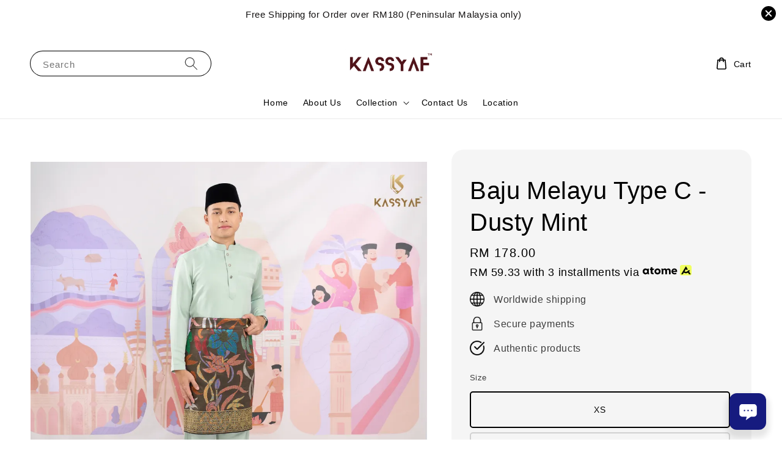

--- FILE ---
content_type: text/html; charset=UTF-8
request_url: https://www.kassyafexclusive.com/products/baju-melayu-type-c-dusty-mint
body_size: 44958
content:
<!doctype html>
<!--[if lt IE 7]><html class="no-js lt-ie9 lt-ie8 lt-ie7" lang="en"> <![endif]-->
<!--[if IE 7]><html class="no-js lt-ie9 lt-ie8" lang="en"> <![endif]-->
<!--[if IE 8]><html class="no-js lt-ie9" lang="en"> <![endif]-->
<!--[if IE 9 ]><html class="ie9 no-js"> <![endif]-->
<!--[if (gt IE 9)|!(IE)]><!--> <html class="no-js"> <!--<![endif]-->
<head>

  <!-- Basic page needs ================================================== -->
  <meta charset="utf-8">
  <meta http-equiv="X-UA-Compatible" content="IE=edge,chrome=1">

  
  <link rel="icon" href="https://cdn.store-assets.com/s/856204/f/12336533.png" />
  

  <!-- Title and description ================================================== -->
  <title>
  Baju Melayu Type C - Dusty Mint &ndash; KASSYAF EXCLUSIVE
  </title>

  
  <meta name="description" content="PRODUCT INFO &amp; CARE Design: Baju Melayu Type C Material: T Dyed Aomori Model Size: M Color Code: Dusty Mint Description: - 3 Buttons Designed - 1 hidden Pocket at The Top - Slim Fit - Just Nice Fit Cutting for Pants with 2 pocket - Shine material - Z">
  

  <!-- Social meta ================================================== -->
  

  <meta property="og:type" content="product">
  <meta property="og:title" content="Baju Melayu Type C - Dusty Mint">
  <meta property="og:url" content="https://www.kassyaf.com/products/baju-melayu-type-c-dusty-mint">
  
  <meta property="og:image" content="https://cdn.store-assets.com/s/856204/i/68796750.png?width=480&format=webp">
  <meta property="og:image:secure_url" content="https://cdn.store-assets.com/s/856204/i/68796750.png?width=480&format=webp">
  
  <meta property="og:image" content="https://cdn.store-assets.com/s/856204/i/68796752.png?width=480&format=webp">
  <meta property="og:image:secure_url" content="https://cdn.store-assets.com/s/856204/i/68796752.png?width=480&format=webp">
  
  <meta property="og:image" content="https://cdn.store-assets.com/s/856204/i/68796751.png?width=480&format=webp">
  <meta property="og:image:secure_url" content="https://cdn.store-assets.com/s/856204/i/68796751.png?width=480&format=webp">
  
  <meta property="og:price:amount" content="178">
  <meta property="og:price:currency" content="MYR">


<meta property="og:description" content="PRODUCT INFO & CARE Design: Baju Melayu Type C Material: T Dyed Aomori Model Size: M Color Code: Dusty Mint Description: - 3 Buttons Designed - 1 hidden Pocket at The Top - Slim Fit - Just Nice Fit Cutting for Pants with 2 pocket - Shine material - Z">
<meta property="og:site_name" content="KASSYAF EXCLUSIVE">



  <meta name="twitter:card" content="summary">



  <meta name="twitter:site" content="@">


  <meta name="twitter:title" content="Baju Melayu Type C - Dusty Mint">
  <meta name="twitter:description" content="PRODUCT INFO &amp;amp; CAREDesign: Baju Melayu Type CMaterial: &amp;nbsp;T Dyed AomoriModel Size: MColor Code: Dusty MintDescription:- 3 Buttons Designed- 1 hidden Pocket at The Top- Slim Fit- Just Nice Fit C">
  <meta name="twitter:image" content="">
  <meta name="twitter:image:width" content="480">
  <meta name="twitter:image:height" content="480">




  <!-- Helpers ================================================== -->
  <link rel="canonical" href="https://www.kassyaf.com/products/baju-melayu-type-c-dusty-mint">
  <meta name="viewport" content="width=device-width,initial-scale=1,maximum-scale=1">
  <meta name="theme-color" content="#000000">
  
  <script src="//ajax.googleapis.com/ajax/libs/jquery/1.11.0/jquery.min.js" type="text/javascript" ></script>
  
  <!-- Header hook for plugins ================================================== -->
  
<!-- ScriptTags -->
<script>window.__st={'p': 'product', 'cid': ''};</script><script src='/assets/events.js'></script><script type='text/javascript'>(function(){var d=document,h=d.getElementsByTagName('head')[0],s=d.createElement('script');s.type='text/javascript';s.async=!0;s.src='https://chat.easystore.co/api/easystore/v1/widgets/chat/b68dc3c2-7443-4a4f-a5ef-4afd4c5bc54f?external_id=&customer_id=&user_email=&user_name=&source=easystore&locale=en_US&timezone=Asia/Kuala_Lumpur&v=1770068370';h.appendChild(s)}())</script><script>(function(){function asyncLoad(){var urls=['/assets/facebook-pixel.js?v=1.1.1693892717','/assets/traffic.js?v=1','https://apps.easystore.co/instagram-feed/script.js?shop=kassyafexclusive.easy.co&t=1708196986','https://apps.easystore.co/google-analytics/script.js?shop=kassyafexclusive.easy.co','https://apps.easystore.co/sales-pop/script.js?shop=kassyafexclusive.easy.co','https://apps.easystore.co/timer-discount/script.js?shop=kassyafexclusive.easy.co&t=1705674413'];for(var i=0;i<urls.length;i++){var s=document.createElement('script');s.type='text/javascript';s.async=true;s.src=urls[i];var x=document.getElementsByTagName('script')[0];x.parentNode.insertBefore(s, x);}}window.attachEvent ? window.attachEvent('onload', asyncLoad) : window.addEventListener('load', asyncLoad, false);})();</script>
<!-- /ScriptTags -->

  
  
  <script src="https://store-themes.easystore.co/856204/themes/308896/assets/global.js?t=1769014809" defer="defer"></script>

  
  
  <script>
  (function(i,s,o,g,r,a,m){i['GoogleAnalyticsObject']=r;i[r]=i[r]||function(){
  (i[r].q=i[r].q||[]).push(arguments)},i[r].l=1*new Date();a=s.createElement(o),
  m=s.getElementsByTagName(o)[0];a.async=1;a.src=g;m.parentNode.insertBefore(a,m)
  })(window,document,'script','https://www.google-analytics.com/analytics.js','ga');

  ga('create', '', 'auto','myTracker');
  ga('myTracker.send', 'pageview');

  </script>
  
  <script src="/assets/storefront.js?id=914286bfa5e6419c67d1" type="text/javascript" ></script>
  

  <!-- CSS ================================================== -->
  <style>
      @font-face {
        font-family: 'Noto Sans Osage';
        font-style: normal;
        font-weight: regular;
        src: local('Noto Sans Osage regular'), local('Noto Sans Osage-regular'), url(https://fonts.gstatic.com/s/notosansosage/v13/oPWX_kB6kP4jCuhpgEGmw4mtAVtXRlaSxkrMCQ.ttf) format('truetype');
      }

      @font-face {
        font-family: 'Noto Sans Osage';
        font-style: normal;
        font-weight: regular;
        src: local('Noto Sans Osage regular'), local('Noto Sans Osage-regular'), url(https://fonts.gstatic.com/s/notosansosage/v13/oPWX_kB6kP4jCuhpgEGmw4mtAVtXRlaSxkrMCQ.ttf) format('truetype');
      }

      :root {
        --font-body-family: 'Noto Sans Osage', sans-serif;
        --font-body-style: normal;
        --font-body-weight: 500;

        --font-heading-family: 'Noto Sans Osage', sans-serif;
        --font-heading-style: normal;
        --font-heading-weight: 400;

        --color-heading-text: 0,0,0;
        --color-base-text: 0,0,0;
        --color-base-background-1: 255,255,255;
        --color-base-background-2: 255,255,255;
        
        --color-base-solid-button-labels: 255,255,255;
        --color-base-outline-button-labels: 5,28,98;
        
        --color-base-accent-1: 0,0,0;
        --color-base-accent-2: 0,0,0;
        --payment-terms-background-color: 255,255,255;

        --gradient-base-background-1: 255,255,255;
        --gradient-base-background-2: 255,255,255;
        --gradient-base-accent-1: 0,0,0;
        --gradient-base-accent-2: 0,0,0;

        --page-width: 155rem;
      }

      *,
      *::before,
      *::after {
        box-sizing: inherit;
      }

      html {
        box-sizing: border-box;
        font-size: 62.5%;
        height: 100%;
      }

      body {
        display: grid;
        grid-template-rows: auto auto 1fr auto;
        grid-template-columns: 100%;
        min-height: 100%;
        margin: 0;
        font-size: 1.5rem;
        letter-spacing: 0.06rem;
        line-height: 1.8;
        font-family: var(--font-body-family);
        font-style: var(--font-body-style);
        font-weight: var(--font-body-weight);
        
      }

      @media screen and (min-width: 750px) {
        body {
          font-size: 1.6rem;
        }
      }
   </style>
  
  <link href="https://store-themes.easystore.co/856204/themes/308896/assets/base.css?t=1769014809" rel="stylesheet" type="text/css" media="screen" />

  
  
<!-- Snippet:global/head: Instagram Feed -->
<link rel="stylesheet" href="https://apps.easystore.co/assets/css/instagram-feed/insta-feed-style.css?v3">
<!-- /Snippet -->


  <script>document.documentElement.className = document.documentElement.className.replace('no-js', 'js');</script>
</head>

<body id="baju-melayu-type-c---dusty-mint" class="template-product" >
	
  
<!-- Snippet:global/body_start: Announcement Bar -->
<style type="text/css">
body{
	background-position: top 45px center;
}
div#announcementBarTop{
	height: 45px;
}

div#announcementBar{
	
	width:100%;
	padding:0px;
	margin:0px;
	z-index:2000;
	background:transparent;
	border:0px;
	boxShadow:none;
	display:block;
	opacity:1;
	font-family: Helvetica, Arial, sans-serif;	font-size:15px;
}

div#announcementBar>div{
	width:100%;
	padding:3px 0px;
	margin:0px;
    position: relative;
}

div#announcementBar>div>div{
	margin:0px;
	padding:6px 10px;
	border-top:1px dashed transparent;
	border-bottom:1px dashed transparent;
}

div#announcementBar>div *{
	padding:0px;
	margin:0px;
	width:auto;
	background:transparent;
	color:inherit;	opacity:1;
	vertical-align:middle;
	position:static;
	border:0px;
	border-radius:0px;
	box-shadow:none;
}

div#announcementBar img{
	cursor:pointer;
	float:right;
}

div#announcementBar span{
    text-align:center;
    display: -webkit-flex;
    display: -moz-flex;
    display: -ms-flex;
    display: -o-flex;
    display: flex;
    align-items: center;
    flex-wrap: wrap;
    justify-content: center;
}

div#announcementBar a{
    padding:4px 8px;
    vertical-align:baseline;
    border-radius: 5px;
    margin-left: 10px;
    opacity: 1;
    line-height: 1.1;
    text-decoration: none;
    display: inline-block;
    font-weight: 500;
}

div#announcementBar a:hover{
    opacity: 0.8;
}

div#announcementBar #announcementBar_countdown:empty{
    display: none;
}
div#announcementBar .announcementBar_timer.style_1,
div#announcementBar .announcementBar_timer.style_2{
    display: -webkit-inline-flex;
    display: -moz-inline-flex;
    display: -ms-inline-flex;
    display: -o-inline-flex;
    display: inline-flex;
    align-items: center;
    vertical-align: middle;
    padding: 5px 8px;
    margin: 3px 0px 3px 10px;
    border-radius: 8px;
    font-weight: bold;
}
div#announcementBar .announcementBar_timer.style_1 > div,
div#announcementBar .announcementBar_timer.style_2 > div{
    margin: 0 5px;
    line-height: 1.2;
    font-size: 115%;
}
div#announcementBar .announcementBar_timer.style_1 small,
div#announcementBar .announcementBar_timer.style_2 small{
    display: block;
    font-size: 55%;
    line-height: 1.4;
}
div#announcementBar .announcementBar_timer.style_2{
    flex-direction: row;
}
div#announcementBar .announcementBar_timer.style_2 > div{
    position: relative;
    width: 31px;
    font-size: 18px;
}
div#announcementBar .announcementBar_timer.style_2 > div:not(:last-child):after{
    position: absolute;
    content: ':';
    top: 0;
    right: 0;
    margin-right: -7px;
}
div#announcementBar .announcementBar_timer.style_3{
    display: -webkit-inline-flex;
    display: -moz-inline-flex;
    display: -ms-inline-flex;
    display: -o-inline-flex;
    display: inline-flex;
    align-items: center;
    vertical-align: middle;
    border-radius: 5px;
    padding: 5px 5px;
    margin-left: 10px;
    font-weight: bold;
}
div#announcementBar .announcementBar_timer.style_3 > div{
    margin: 0 3px;
    line-height: 1.1;
}
div#announcementBar .announcementBar_timer.style_3 small{
    font-weight: bold;
    line-height: 1.1;
    font-size: 65%;
}


div#announcementBar .announcement-close {
    position: relative;
    float: right;
    width: 24px;
    height: 24px;
    opacity: 1;
    background: #000;
    border-radius: 50%;
    cursor: pointer;
}
div#announcementBar .announcement-close:hover {
    opacity: 0.6;
}
div#announcementBar .announcement-close:before,div#announcementBar .announcement-close:after {
    position: absolute;
    left: 11px;
    top: 5px;
    content: ' ';
    height: 14px;
    width: 2px;
    background-color: #fff;
    border-radius: 3px;
}
div#announcementBar .announcement-close:before {
    transform: rotate(45deg);
}
div#announcementBar .announcement-close:after {
    transform: rotate(-45deg);
}
</style>


<div id="announcementBar">
	<div style="color: rgb(19, 17, 17); background: rgba(250, 249, 247, 0.04);">
		<div >
			<span id="announcement_close" class="announcement-close"></span>
			<span>
        Free Shipping for Order over RM180 (Peninsular Malaysia only)
        
        
			</span>
		</div>
	</div>
</div>


<script>

  var countdown_interval = setInterval(function(){
    var startDate = new Date();
    var endDateStr = "2022-02-07 00:00";
    var endDate = new Date(endDateStr.replace(/-/g, "/"));
    var seconds = (endDate.getTime() - startDate.getTime()) / 1000;

    var days = parseInt(seconds / 86400);
    var hours = parseInt((seconds % 86400) / 3600);
    var mins = parseInt((seconds % 86400 % 3600) / 60);
    var secs = parseInt((seconds % 86400 % 3600) % 60);

    // use to translate countdown unit 
    // (translate based on the preferred language when save announcement bar setting)
      String.prototype.translate=function(){
       try{
           if("en_US"=="en_US"){
               if(this.toString()==='day'){
                   if (days > 0){return "Days";}
                   else {return "Day";}
               }
               else if(this.toString()==='hour'){
                   if (hours > 0){return "Hours";}
                   else {return "Hour";}
               }
               else if(this.toString()==='min'){
                   if (mins > 0){return "Mins";}
                   else {return "Min";}
               }
               else if(this.toString()==='sec'){
                   if (secs > 0){return "Secs";}
                   else {return "Sec";}
               }
           }
           else if("en_US"=="zh_TW"){
               if(this.toString()==='day'){return "天";}
               if(this.toString()==='hour'){return "小時";}
               if(this.toString()==='min'){return "分鐘";}
               if(this.toString()==='sec'){return "秒";}
           }
       }
       catch(error){
           console.log("Some errors heres",error);
       }
      };

    var announcementBar_countdown = document.getElementById("announcementBar_countdown");
    if(announcementBar_countdown){
        announcementBar_countdown.innerHTML = "<div>"+days + " <small>"+'day'.translate()+"</small> </div><div>" + hours + " <small>"+'hour'.translate()+"</small></div><div> " + mins + " <small>"+'min'.translate()+"</small> </div><div>" + secs + " <small>"+'sec'.translate()+"</small></div>";
        $('#announcementBarTop').css('height', $('#announcementBar').height());
        if(seconds <= 0){
            $("#announcementBarTop,#announcementBar").remove()
        }
    }else{
        clearInterval(countdown_interval);
    }
  }, 1000);

(function(){

	var loadScript = function(url, callback){
		var script = document.createElement("script");
		script.type = "text/javascript";
		// If the browser is Internet Explorer.
		if (script.readyState){
			script.onreadystatechange = function(){
				if (script.readyState == "loaded" || script.readyState == "complete"){
					script.onreadystatechange = null;
					callback();
				}
			};
		// For any other browser.
		} else {
			script.onload = function(){
				callback();
			};
		}
		script.src = url;
		document.getElementsByTagName("head")[0].appendChild(script);
	};

	var announcementBarAppJS = function($){

		$('#announcementBarTop').css('height', $('#announcementBar').height());

		$('#announcementBar #announcement_close').on('click', function(){
			$('#announcementBar, #announcementBarTop').animate({
            	marginTop	: '-='+$('#announcementBar').height()+'px'
            }, 200, 'linear');
    });


	}

	if(typeof jQuery === 'undefined') {
		loadScript('//ajax.googleapis.com/ajax/libs/jquery/1.11.2/jquery.min.js', function(){
			jQuery = jQuery.noConflict(true);
			announcementBarAppJS(jQuery);
		});
	}else{
		announcementBarAppJS(jQuery);
	}

})();
</script>

<!-- /Snippet -->

<!-- Snippet:global/body_start: Console Extension -->
<div id='es_console' style='display: none;'>856204</div>
<!-- /Snippet -->

	
 	<style>
  header {
    --logo-width: 150px;
  }
  .header-wrapper,
  .header-wrapper .list-menu--disclosure,
  .header-wrapper .search-modal{
    background-color: #FFFFFF;
  }
  .header-wrapper .search-modal .field__input{
    background-color: rgb(var(--color-background));
  }
  .header-wrapper summary .icon-caret,
  .header-wrapper .header__menu-item a,
  .header-wrapper .list-menu__item,
  .header-wrapper .link--text{
    color: #000000;
  }
  
  .search-modal__form{
    position: relative;
  }
  
  .dropdown {
    display: none;
    position: absolute;
    top: 100%;
    left: 0;
    width: 100%;
    padding: 5px 0;
    background-color: #fff;
    color:#000;
    z-index: 1000;
    border-bottom-left-radius: 15px;
    border-bottom-right-radius: 15px;
    border: 1px solid rgba(var(--color-foreground), 1);
    border-top: none;
    overflow-x: hidden;
    overflow-y: auto;
    max-height: 350px;
  }
  
  .dropdown-item {
    padding: 0.4rem 2rem;
    cursor: pointer;
    line-height: 1.4;
    overflow: hidden;
    text-overflow: ellipsis;
    white-space: nowrap;
  }
  
  .dropdown-item:hover{
    background-color: #f3f3f3;
  }
  
  .search__input.is-focus{
    border-radius: 15px;
    border-bottom-left-radius: 0;
    border-bottom-right-radius: 0;
    border: 1px solid rgba(var(--color-foreground), 1);
    border-bottom: none;
    box-shadow: none;
  }
  
  .clear-all {
    text-align: right;
    padding: 0 2rem 0.2rem;
    line-height: 1;
    font-size: 70%;
    margin-bottom: -2px;
  }
  
  .clear-all:hover{
    background-color: #fff;
  }
  
  .search-input-focus .easystore-section-header-hidden{
    transform: none;
  }
  .referral-notification {
    position: absolute;
    top: 100%;
    right: 0;
    background: white;
    border: 1px solid #e0e0e0;
    border-radius: 8px;
    box-shadow: 0 4px 12px rgba(0, 0, 0, 0.15);
    width: 280px;
    z-index: 1000;
    padding: 16px;
    margin-top: 8px;
    font-size: 14px;
    line-height: 1.4;
  }
  
  .referral-notification::before {
    content: '';
    position: absolute;
    top: -8px;
    right: 20px;
    width: 0;
    height: 0;
    border-left: 8px solid transparent;
    border-right: 8px solid transparent;
    border-bottom: 8px solid white;
  }
  
  .referral-notification::after {
    content: '';
    position: absolute;
    top: -9px;
    right: 20px;
    width: 0;
    height: 0;
    border-left: 8px solid transparent;
    border-right: 8px solid transparent;
    border-bottom: 8px solid #e0e0e0;
  }
  
  .referral-notification h4 {
    margin: 0 0 8px 0;
    color: #2196F3;
    font-size: 16px;
    font-weight: 600;
  }
  
  .referral-notification p {
    margin: 0 0 12px 0;
    color: #666;
  }
  
  .referral-notification .referral-code {
    background: #f5f5f5;
    padding: 8px;
    border-radius: 4px;
    font-family: monospace;
    font-size: 13px;
    text-align: center;
    margin: 8px 0;
    border: 1px solid #ddd;
  }
  
  .referral-notification .close-btn {
    position: absolute;
    top: 8px;
    right: 8px;
    background: none;
    border: none;
    font-size: 18px;
    color: #999;
    cursor: pointer;
    padding: 0;
    width: 20px;
    height: 20px;
    line-height: 1;
  }
  
  .referral-notification .close-btn:hover {
    color: #333;
  }
  
  .referral-notification .action-btn {
    background: #2196F3;
    color: white;
    border: none;
    padding: 8px 16px;
    border-radius: 4px;
    cursor: pointer;
    font-size: 12px;
    margin-right: 8px;
    margin-top: 8px;
  }
  
  .referral-notification .action-btn:hover {
    background: #1976D2;
  }
  
  .referral-notification .dismiss-btn {
    background: transparent;
    color: #666;
    border: 1px solid #ddd;
    padding: 8px 16px;
    border-radius: 4px;
    cursor: pointer;
    font-size: 12px;
    margin-top: 8px;
  }
  
  .referral-notification .dismiss-btn:hover {
    background: #f5f5f5;
  }
  .referral-modal__dialog {
    transform: translate(-50%, 0);
    transition: transform var(--duration-default) ease, visibility 0s;
    z-index: 10000;
    position: fixed;
    top: 20vh;
    left: 50%;
    width: 100%;
    max-width: 350px;
    box-shadow: 0 4px 12px rgba(0, 0, 0, 0.15);
    border-radius: 12px;
    background-color: #fff;
    color: #000;
    padding: 20px;
    text-align: center;
  }

  .modal-overlay.referral-modal-overlay {
    position: fixed;
    top: 0;
    left: 0;
    width: 100%;
    height: 100%;
    background-color: rgba(0, 0, 0, 0.7);
    z-index: 2001;
    display: block;
    opacity: 1;
    transition: opacity var(--duration-default) ease, visibility 0s;
  }
</style>

<link rel="preload" href="https://store-themes.easystore.co/856204/themes/308896/assets/section-header.css?t=1769014809" as="style" onload="this.onload=null;this.rel='stylesheet'">
<link rel="preload" href="https://store-themes.easystore.co/856204/themes/308896/assets/component-list-menu.css?t=1769014809" as="style" onload="this.onload=null;this.rel='stylesheet'">
<link rel="preload" href="https://store-themes.easystore.co/856204/themes/308896/assets/component-menu-drawer.css?t=1769014809" as="style" onload="this.onload=null;this.rel='stylesheet'">
<link rel="preload" href="https://store-themes.easystore.co/856204/themes/308896/assets/component-cart-notification.css?v1.1?t=1769014809" as="style" onload="this.onload=null;this.rel='stylesheet'">

<script src="https://store-themes.easystore.co/856204/themes/308896/assets/cart-notification.js?t=1769014809" defer="defer"></script>
<script src="https://store-themes.easystore.co/856204/themes/308896/assets/details-modal.js?t=1769014809" defer="defer"></script>

<svg xmlns="http://www.w3.org/2000/svg" class="hidden">
  <symbol id="icon-search" viewbox="0 0 18 19" fill="none">
    <path fill-rule="evenodd" clip-rule="evenodd" d="M11.03 11.68A5.784 5.784 0 112.85 3.5a5.784 5.784 0 018.18 8.18zm.26 1.12a6.78 6.78 0 11.72-.7l5.4 5.4a.5.5 0 11-.71.7l-5.41-5.4z" fill="currentColor"/>
  </symbol>

  <symbol id="icon-close" class="icon icon-close" fill="none" viewBox="0 0 18 17">
    <path d="M.865 15.978a.5.5 0 00.707.707l7.433-7.431 7.579 7.282a.501.501 0 00.846-.37.5.5 0 00-.153-.351L9.712 8.546l7.417-7.416a.5.5 0 10-.707-.708L8.991 7.853 1.413.573a.5.5 0 10-.693.72l7.563 7.268-7.418 7.417z" fill="currentColor">
  </symbol>
</svg>


<div id="easystore-section-header">
  <sticky-header class="header-wrapper header-wrapper--border-bottom">
    <header class="header header--top-center page-width header--has-menu" itemscope itemtype="http://schema.org/Organization">
      <header-drawer data-breakpoint="tablet">
        <details class="menu-drawer-container menu-opening">
          <summary class="header__icon header__icon--menu header__icon--summary link link--text focus-inset" aria-label="Menu" role="button" aria-expanded="true" aria-controls="menu-drawer">
            <span>
              


    <svg class="icon icon-hamburger " data-name="Layer 1" xmlns="http://www.w3.org/2000/svg" viewBox="0 0 600 600"><path d="M32.5,65h535a25,25,0,0,0,0-50H32.5a25,25,0,0,0,0,50Z" fill="currentColor"/><path d="M567.5,275H32.5a25,25,0,0,0,0,50h535a25,25,0,0,0,0-50Z" fill="currentColor"/><path d="M567.5,535H32.5a25,25,0,0,0,0,50h535a25,25,0,0,0,0-50Z" fill="currentColor"/></svg>

  

              


    <svg class="icon icon-close " data-name="Layer 1" xmlns="http://www.w3.org/2000/svg" viewBox="0 0 600 600"><path d="M335.36,300,581.87,53.48a25,25,0,0,0-35.35-35.35L300,264.64,53.48,18.13A25,25,0,0,0,18.13,53.48L264.64,300,18.13,546.52a25,25,0,0,0,35.35,35.35L300,335.36,546.52,581.87a25,25,0,0,0,35.35-35.35Z" fill="currentColor"/></svg>

  

            </span>
          </summary>
          <div id="menu-drawer" class="menu-drawer motion-reduce" tabindex="-1">
            <div class="menu-drawer__inner-container">
              <div class="menu-drawer__navigation-container">
                <nav class="menu-drawer__navigation">
                  <ul class="menu-drawer__menu list-menu" role="list">
                    
                    
                      
                        <li>
                          <a href="/"  class="menu-drawer__menu-item list-menu__item link link--text focus-inset">
                            Home
                          </a>
                        </li>
                      
                    
                    
                      
                        <li>
                          <a href="/pages/about-us"  class="menu-drawer__menu-item list-menu__item link link--text focus-inset">
                            About Us
                          </a>
                        </li>
                      
                    
                    
                      
                        
                        <li>
                          <details>
                                <summary class="menu-drawer__menu-item list-menu__item link link--text focus-inset" role="button" aria-expanded="false" aria-controls="link-Bags">
                                  <a href="/collections/all"  class="link--text list-menu__item menu-drawer__menu-item">
                                    Collection
                                  </a>
                                  


    <svg class="icon icon-arrow " data-name="Layer 1" xmlns="http://www.w3.org/2000/svg" viewBox="0 0 600 339.56"><path d="M31.06,196.67H504l-88.56,88.56a26.89,26.89,0,1,0,38,38L588,188.79a26.89,26.89,0,0,0,0-38L453.49,16.29a26.89,26.89,0,0,0-38,38L504,142.88H31.06a26.9,26.9,0,0,0,0,53.79Z" fill="currentColor"/></svg>

  

                                  


    <svg aria-hidden="true" focusable="false" role="presentation" class="icon icon-caret " viewBox="0 0 10 6">
      <path fill-rule="evenodd" clip-rule="evenodd" d="M9.354.646a.5.5 0 00-.708 0L5 4.293 1.354.646a.5.5 0 00-.708.708l4 4a.5.5 0 00.708 0l4-4a.5.5 0 000-.708z" fill="currentColor"></path>
    </svg>

  

                                </summary>
                                <div class="menu-drawer__submenu motion-reduce" tabindex="-1">
                                  <div class="menu-drawer__inner-submenu">
                                    <button class="menu-drawer__close-button link link--text focus-inset" aria-expanded="true">
                                      


    <svg class="icon icon-arrow " data-name="Layer 1" xmlns="http://www.w3.org/2000/svg" viewBox="0 0 600 339.56"><path d="M31.06,196.67H504l-88.56,88.56a26.89,26.89,0,1,0,38,38L588,188.79a26.89,26.89,0,0,0,0-38L453.49,16.29a26.89,26.89,0,0,0-38,38L504,142.88H31.06a26.9,26.9,0,0,0,0,53.79Z" fill="currentColor"/></svg>

  

                                      Collection
                                    </button>
                                    <ul class="menu-drawer__menu list-menu" role="list" tabindex="-1">
                                      
                                        
                                        
                                          
                                          <li>
                                            <details>
                                                  <summary class="menu-drawer__menu-item list-menu__item link link--text focus-inset" role="button" aria-expanded="false" aria-controls="link-Bags">
                                                    <a href="/collections/men-collection"  class="link--text list-menu__item menu-drawer__menu-item">
                                                      Kassyaf for Men
                                                    </a>
                                                    


    <svg class="icon icon-arrow " data-name="Layer 1" xmlns="http://www.w3.org/2000/svg" viewBox="0 0 600 339.56"><path d="M31.06,196.67H504l-88.56,88.56a26.89,26.89,0,1,0,38,38L588,188.79a26.89,26.89,0,0,0,0-38L453.49,16.29a26.89,26.89,0,0,0-38,38L504,142.88H31.06a26.9,26.9,0,0,0,0,53.79Z" fill="currentColor"/></svg>

  

                                                    


    <svg aria-hidden="true" focusable="false" role="presentation" class="icon icon-caret " viewBox="0 0 10 6">
      <path fill-rule="evenodd" clip-rule="evenodd" d="M9.354.646a.5.5 0 00-.708 0L5 4.293 1.354.646a.5.5 0 00-.708.708l4 4a.5.5 0 00.708 0l4-4a.5.5 0 000-.708z" fill="currentColor"></path>
    </svg>

  

                                                  </summary>
                                                  <div class="menu-drawer__submenu motion-reduce" tabindex="-1">
                                                    <div class="menu-drawer__inner-submenu">
                                                      <button class="menu-drawer__close-button link link--text focus-inset" aria-expanded="true">
                                                        


    <svg class="icon icon-arrow " data-name="Layer 1" xmlns="http://www.w3.org/2000/svg" viewBox="0 0 600 339.56"><path d="M31.06,196.67H504l-88.56,88.56a26.89,26.89,0,1,0,38,38L588,188.79a26.89,26.89,0,0,0,0-38L453.49,16.29a26.89,26.89,0,0,0-38,38L504,142.88H31.06a26.9,26.9,0,0,0,0,53.79Z" fill="currentColor"/></svg>

  

                                                        Kassyaf for Men
                                                      </button>
                                                      <ul class="menu-drawer__menu list-menu" role="list" tabindex="-1">
                                                        
                                                          
                                                          
                                                            
                                                            <li>
                                                              <details>
                                                                <summary class="menu-drawer__menu-item list-menu__item link link--text focus-inset" role="button" aria-expanded="false" aria-controls="link-Bags">
                                                                  <a href="/collections/baju-melayu"  class="link--text list-menu__item menu-drawer__menu-item">
                                                                    Baju Melayu
                                                                  </a>
                                                                  


    <svg class="icon icon-arrow " data-name="Layer 1" xmlns="http://www.w3.org/2000/svg" viewBox="0 0 600 339.56"><path d="M31.06,196.67H504l-88.56,88.56a26.89,26.89,0,1,0,38,38L588,188.79a26.89,26.89,0,0,0,0-38L453.49,16.29a26.89,26.89,0,0,0-38,38L504,142.88H31.06a26.9,26.9,0,0,0,0,53.79Z" fill="currentColor"/></svg>

  

                                                                  


    <svg aria-hidden="true" focusable="false" role="presentation" class="icon icon-caret " viewBox="0 0 10 6">
      <path fill-rule="evenodd" clip-rule="evenodd" d="M9.354.646a.5.5 0 00-.708 0L5 4.293 1.354.646a.5.5 0 00-.708.708l4 4a.5.5 0 00.708 0l4-4a.5.5 0 000-.708z" fill="currentColor"></path>
    </svg>

  

                                                                </summary>
                                                                <div class="menu-drawer__submenu motion-reduce" tabindex="-1">
                                                                  <div class="menu-drawer__inner-submenu">
                                                                    <button class="menu-drawer__close-button link link--text focus-inset" aria-expanded="true">
                                                                      


    <svg class="icon icon-arrow " data-name="Layer 1" xmlns="http://www.w3.org/2000/svg" viewBox="0 0 600 339.56"><path d="M31.06,196.67H504l-88.56,88.56a26.89,26.89,0,1,0,38,38L588,188.79a26.89,26.89,0,0,0,0-38L453.49,16.29a26.89,26.89,0,0,0-38,38L504,142.88H31.06a26.9,26.9,0,0,0,0,53.79Z" fill="currentColor"/></svg>

  

                                                                      Baju Melayu
                                                                    </button>
                                                                    <ul class="menu-drawer__menu list-menu" role="list" tabindex="-1">
                                                                      
                                                                        <li>
                                                                          <a href="/collections/pawana"  class="link--text list-menu__item menu-drawer__menu-item focus-inset">
                                                                            PAWANA (Teluk Belanga)
                                                                          </a>
                                                                        </li>
                                                                      
                                                                        <li>
                                                                          <a href="/collections/afad"  class="link--text list-menu__item menu-drawer__menu-item focus-inset">
                                                                            Type A - SANORITA - Regular Fit
                                                                          </a>
                                                                        </li>
                                                                      
                                                                        <li>
                                                                          <a href="/collections/type-b-regular-fit"  class="link--text list-menu__item menu-drawer__menu-item focus-inset">
                                                                            Type B - Regular Fit
                                                                          </a>
                                                                        </li>
                                                                      
                                                                        <li>
                                                                          <a href="/collections/kassyaf"  class="link--text list-menu__item menu-drawer__menu-item focus-inset">
                                                                            Type C - Slim fit
                                                                          </a>
                                                                        </li>
                                                                      
                                                                    </ul>
                                                                  </div>
                                                                </div>
                                                              </details>
                                                            </li>
                                                          
                                                        
                                                          
                                                          
                                                            
                                                            <li>
                                                              <details>
                                                                <summary class="menu-drawer__menu-item list-menu__item link link--text focus-inset" role="button" aria-expanded="false" aria-controls="link-Bags">
                                                                  <a href="/collections/kurta"  class="link--text list-menu__item menu-drawer__menu-item">
                                                                    Kurta
                                                                  </a>
                                                                  


    <svg class="icon icon-arrow " data-name="Layer 1" xmlns="http://www.w3.org/2000/svg" viewBox="0 0 600 339.56"><path d="M31.06,196.67H504l-88.56,88.56a26.89,26.89,0,1,0,38,38L588,188.79a26.89,26.89,0,0,0,0-38L453.49,16.29a26.89,26.89,0,0,0-38,38L504,142.88H31.06a26.9,26.9,0,0,0,0,53.79Z" fill="currentColor"/></svg>

  

                                                                  


    <svg aria-hidden="true" focusable="false" role="presentation" class="icon icon-caret " viewBox="0 0 10 6">
      <path fill-rule="evenodd" clip-rule="evenodd" d="M9.354.646a.5.5 0 00-.708 0L5 4.293 1.354.646a.5.5 0 00-.708.708l4 4a.5.5 0 00.708 0l4-4a.5.5 0 000-.708z" fill="currentColor"></path>
    </svg>

  

                                                                </summary>
                                                                <div class="menu-drawer__submenu motion-reduce" tabindex="-1">
                                                                  <div class="menu-drawer__inner-submenu">
                                                                    <button class="menu-drawer__close-button link link--text focus-inset" aria-expanded="true">
                                                                      


    <svg class="icon icon-arrow " data-name="Layer 1" xmlns="http://www.w3.org/2000/svg" viewBox="0 0 600 339.56"><path d="M31.06,196.67H504l-88.56,88.56a26.89,26.89,0,1,0,38,38L588,188.79a26.89,26.89,0,0,0,0-38L453.49,16.29a26.89,26.89,0,0,0-38,38L504,142.88H31.06a26.9,26.9,0,0,0,0,53.79Z" fill="currentColor"/></svg>

  

                                                                      Kurta
                                                                    </button>
                                                                    <ul class="menu-drawer__menu list-menu" role="list" tabindex="-1">
                                                                      
                                                                        <li>
                                                                          <a href="/collections/kurta-special-edition"  class="link--text list-menu__item menu-drawer__menu-item focus-inset">
                                                                            Kurta Linen
                                                                          </a>
                                                                        </li>
                                                                      
                                                                        <li>
                                                                          <a href="/collections/afad-1-0"  class="link--text list-menu__item menu-drawer__menu-item focus-inset">
                                                                            Kurta Afad 1.0
                                                                          </a>
                                                                        </li>
                                                                      
                                                                        <li>
                                                                          <a href="/collections/design-b"  class="link--text list-menu__item menu-drawer__menu-item focus-inset">
                                                                            Kurta Afad 2.0
                                                                          </a>
                                                                        </li>
                                                                      
                                                                        <li>
                                                                          <a href="/collections/umar"  class="link--text list-menu__item menu-drawer__menu-item focus-inset">
                                                                            Kurta Umar
                                                                          </a>
                                                                        </li>
                                                                      
                                                                        <li>
                                                                          <a href="/collections/kurta-othman"  class="link--text list-menu__item menu-drawer__menu-item focus-inset">
                                                                            Kurta Othman 1.0
                                                                          </a>
                                                                        </li>
                                                                      
                                                                        <li>
                                                                          <a href="/collections/-othman-2-0-new"  class="link--text list-menu__item menu-drawer__menu-item focus-inset">
                                                                            Kurta Othman 2.0
                                                                          </a>
                                                                        </li>
                                                                      
                                                                        <li>
                                                                          <a href="/collections/ayyad"  class="link--text list-menu__item menu-drawer__menu-item focus-inset">
                                                                            Kurta Ayyad
                                                                          </a>
                                                                        </li>
                                                                      
                                                                    </ul>
                                                                  </div>
                                                                </div>
                                                              </details>
                                                            </li>
                                                          
                                                        
                                                        
                                                      </ul>
                                                    </div>
                                                  </div>
                                            </details>
                                          </li>
                                        
                                      
                                        
                                        
                                          
                                          <li>
                                            <details>
                                                  <summary class="menu-drawer__menu-item list-menu__item link link--text focus-inset" role="button" aria-expanded="false" aria-controls="link-Bags">
                                                    <a href="/collections/ladies-collection"  class="link--text list-menu__item menu-drawer__menu-item">
                                                      Kassyaf for Ladies&#39;s
                                                    </a>
                                                    


    <svg class="icon icon-arrow " data-name="Layer 1" xmlns="http://www.w3.org/2000/svg" viewBox="0 0 600 339.56"><path d="M31.06,196.67H504l-88.56,88.56a26.89,26.89,0,1,0,38,38L588,188.79a26.89,26.89,0,0,0,0-38L453.49,16.29a26.89,26.89,0,0,0-38,38L504,142.88H31.06a26.9,26.9,0,0,0,0,53.79Z" fill="currentColor"/></svg>

  

                                                    


    <svg aria-hidden="true" focusable="false" role="presentation" class="icon icon-caret " viewBox="0 0 10 6">
      <path fill-rule="evenodd" clip-rule="evenodd" d="M9.354.646a.5.5 0 00-.708 0L5 4.293 1.354.646a.5.5 0 00-.708.708l4 4a.5.5 0 00.708 0l4-4a.5.5 0 000-.708z" fill="currentColor"></path>
    </svg>

  

                                                  </summary>
                                                  <div class="menu-drawer__submenu motion-reduce" tabindex="-1">
                                                    <div class="menu-drawer__inner-submenu">
                                                      <button class="menu-drawer__close-button link link--text focus-inset" aria-expanded="true">
                                                        


    <svg class="icon icon-arrow " data-name="Layer 1" xmlns="http://www.w3.org/2000/svg" viewBox="0 0 600 339.56"><path d="M31.06,196.67H504l-88.56,88.56a26.89,26.89,0,1,0,38,38L588,188.79a26.89,26.89,0,0,0,0-38L453.49,16.29a26.89,26.89,0,0,0-38,38L504,142.88H31.06a26.9,26.9,0,0,0,0,53.79Z" fill="currentColor"/></svg>

  

                                                        Kassyaf for Ladies&#39;s
                                                      </button>
                                                      <ul class="menu-drawer__menu list-menu" role="list" tabindex="-1">
                                                        
                                                          
                                                          
                                                            <li>
                                                              <a href="/collections/kurung-catylia"  class="menu-drawer__menu-item link link--text list-menu__item focus-inset">
                                                                Kurung Catylia
                                                              </a>
                                                            </li>
                                                          
                                                        
                                                          
                                                          
                                                            <li>
                                                              <a href="/collections/kurung-lily"  class="menu-drawer__menu-item link link--text list-menu__item focus-inset">
                                                                Kurung Lily
                                                              </a>
                                                            </li>
                                                          
                                                        
                                                        
                                                      </ul>
                                                    </div>
                                                  </div>
                                            </details>
                                          </li>
                                        
                                      
                                        
                                        
                                          
                                          <li>
                                            <details>
                                                  <summary class="menu-drawer__menu-item list-menu__item link link--text focus-inset" role="button" aria-expanded="false" aria-controls="link-Bags">
                                                    <a href="/collections/samping"  class="link--text list-menu__item menu-drawer__menu-item">
                                                      Samping
                                                    </a>
                                                    


    <svg class="icon icon-arrow " data-name="Layer 1" xmlns="http://www.w3.org/2000/svg" viewBox="0 0 600 339.56"><path d="M31.06,196.67H504l-88.56,88.56a26.89,26.89,0,1,0,38,38L588,188.79a26.89,26.89,0,0,0,0-38L453.49,16.29a26.89,26.89,0,0,0-38,38L504,142.88H31.06a26.9,26.9,0,0,0,0,53.79Z" fill="currentColor"/></svg>

  

                                                    


    <svg aria-hidden="true" focusable="false" role="presentation" class="icon icon-caret " viewBox="0 0 10 6">
      <path fill-rule="evenodd" clip-rule="evenodd" d="M9.354.646a.5.5 0 00-.708 0L5 4.293 1.354.646a.5.5 0 00-.708.708l4 4a.5.5 0 00.708 0l4-4a.5.5 0 000-.708z" fill="currentColor"></path>
    </svg>

  

                                                  </summary>
                                                  <div class="menu-drawer__submenu motion-reduce" tabindex="-1">
                                                    <div class="menu-drawer__inner-submenu">
                                                      <button class="menu-drawer__close-button link link--text focus-inset" aria-expanded="true">
                                                        


    <svg class="icon icon-arrow " data-name="Layer 1" xmlns="http://www.w3.org/2000/svg" viewBox="0 0 600 339.56"><path d="M31.06,196.67H504l-88.56,88.56a26.89,26.89,0,1,0,38,38L588,188.79a26.89,26.89,0,0,0,0-38L453.49,16.29a26.89,26.89,0,0,0-38,38L504,142.88H31.06a26.9,26.9,0,0,0,0,53.79Z" fill="currentColor"/></svg>

  

                                                        Samping
                                                      </button>
                                                      <ul class="menu-drawer__menu list-menu" role="list" tabindex="-1">
                                                        
                                                          
                                                          
                                                            
                                                            <li>
                                                              <details>
                                                                <summary class="menu-drawer__menu-item list-menu__item link link--text focus-inset" role="button" aria-expanded="false" aria-controls="link-Bags">
                                                                  <a href="/collections/sampin-s"  class="link--text list-menu__item menu-drawer__menu-item">
                                                                    Samping Machine Made
                                                                  </a>
                                                                  


    <svg class="icon icon-arrow " data-name="Layer 1" xmlns="http://www.w3.org/2000/svg" viewBox="0 0 600 339.56"><path d="M31.06,196.67H504l-88.56,88.56a26.89,26.89,0,1,0,38,38L588,188.79a26.89,26.89,0,0,0,0-38L453.49,16.29a26.89,26.89,0,0,0-38,38L504,142.88H31.06a26.9,26.9,0,0,0,0,53.79Z" fill="currentColor"/></svg>

  

                                                                  


    <svg aria-hidden="true" focusable="false" role="presentation" class="icon icon-caret " viewBox="0 0 10 6">
      <path fill-rule="evenodd" clip-rule="evenodd" d="M9.354.646a.5.5 0 00-.708 0L5 4.293 1.354.646a.5.5 0 00-.708.708l4 4a.5.5 0 00.708 0l4-4a.5.5 0 000-.708z" fill="currentColor"></path>
    </svg>

  

                                                                </summary>
                                                                <div class="menu-drawer__submenu motion-reduce" tabindex="-1">
                                                                  <div class="menu-drawer__inner-submenu">
                                                                    <button class="menu-drawer__close-button link link--text focus-inset" aria-expanded="true">
                                                                      


    <svg class="icon icon-arrow " data-name="Layer 1" xmlns="http://www.w3.org/2000/svg" viewBox="0 0 600 339.56"><path d="M31.06,196.67H504l-88.56,88.56a26.89,26.89,0,1,0,38,38L588,188.79a26.89,26.89,0,0,0,0-38L453.49,16.29a26.89,26.89,0,0,0-38,38L504,142.88H31.06a26.9,26.9,0,0,0,0,53.79Z" fill="currentColor"/></svg>

  

                                                                      Samping Machine Made
                                                                    </button>
                                                                    <ul class="menu-drawer__menu list-menu" role="list" tabindex="-1">
                                                                      
                                                                        <li>
                                                                          <a href="/collections/basic-series"  class="link--text list-menu__item menu-drawer__menu-item focus-inset">
                                                                            Basic Series
                                                                          </a>
                                                                        </li>
                                                                      
                                                                        <li>
                                                                          <a href="/collections/pastel-series"  class="link--text list-menu__item menu-drawer__menu-item focus-inset">
                                                                            Pastel Series
                                                                          </a>
                                                                        </li>
                                                                      
                                                                        <li>
                                                                          <a href="/collections/grand-series"  class="link--text list-menu__item menu-drawer__menu-item focus-inset">
                                                                            Grand Series
                                                                          </a>
                                                                        </li>
                                                                      
                                                                        <li>
                                                                          <a href="/collections/artistic-series"  class="link--text list-menu__item menu-drawer__menu-item focus-inset">
                                                                            Artistic Series
                                                                          </a>
                                                                        </li>
                                                                      
                                                                    </ul>
                                                                  </div>
                                                                </div>
                                                              </details>
                                                            </li>
                                                          
                                                        
                                                          
                                                          
                                                            
                                                            <li>
                                                              <details>
                                                                <summary class="menu-drawer__menu-item list-menu__item link link--text focus-inset" role="button" aria-expanded="false" aria-controls="link-Bags">
                                                                  <a href="/collections/samping-handmade"  class="link--text list-menu__item menu-drawer__menu-item">
                                                                    Samping Handmade
                                                                  </a>
                                                                  


    <svg class="icon icon-arrow " data-name="Layer 1" xmlns="http://www.w3.org/2000/svg" viewBox="0 0 600 339.56"><path d="M31.06,196.67H504l-88.56,88.56a26.89,26.89,0,1,0,38,38L588,188.79a26.89,26.89,0,0,0,0-38L453.49,16.29a26.89,26.89,0,0,0-38,38L504,142.88H31.06a26.9,26.9,0,0,0,0,53.79Z" fill="currentColor"/></svg>

  

                                                                  


    <svg aria-hidden="true" focusable="false" role="presentation" class="icon icon-caret " viewBox="0 0 10 6">
      <path fill-rule="evenodd" clip-rule="evenodd" d="M9.354.646a.5.5 0 00-.708 0L5 4.293 1.354.646a.5.5 0 00-.708.708l4 4a.5.5 0 00.708 0l4-4a.5.5 0 000-.708z" fill="currentColor"></path>
    </svg>

  

                                                                </summary>
                                                                <div class="menu-drawer__submenu motion-reduce" tabindex="-1">
                                                                  <div class="menu-drawer__inner-submenu">
                                                                    <button class="menu-drawer__close-button link link--text focus-inset" aria-expanded="true">
                                                                      


    <svg class="icon icon-arrow " data-name="Layer 1" xmlns="http://www.w3.org/2000/svg" viewBox="0 0 600 339.56"><path d="M31.06,196.67H504l-88.56,88.56a26.89,26.89,0,1,0,38,38L588,188.79a26.89,26.89,0,0,0,0-38L453.49,16.29a26.89,26.89,0,0,0-38,38L504,142.88H31.06a26.9,26.9,0,0,0,0,53.79Z" fill="currentColor"/></svg>

  

                                                                      Samping Handmade
                                                                    </button>
                                                                    <ul class="menu-drawer__menu list-menu" role="list" tabindex="-1">
                                                                      
                                                                        <li>
                                                                          <a href="/collections/classic-datuk-series"  class="link--text list-menu__item menu-drawer__menu-item focus-inset">
                                                                            Classic Datuk Series (Royal Samping)
                                                                          </a>
                                                                        </li>
                                                                      
                                                                        <li>
                                                                          <a href="/collections/multicolor-series"  class="link--text list-menu__item menu-drawer__menu-item focus-inset">
                                                                            Multicolor Series
                                                                          </a>
                                                                        </li>
                                                                      
                                                                        <li>
                                                                          <a href="/collections/majestic-series"  class="link--text list-menu__item menu-drawer__menu-item focus-inset">
                                                                            Majestic Series
                                                                          </a>
                                                                        </li>
                                                                      
                                                                        <li>
                                                                          <a href="/collections/luxury-series"  class="link--text list-menu__item menu-drawer__menu-item focus-inset">
                                                                            Luxury Series (Exclusive Made) 
                                                                          </a>
                                                                        </li>
                                                                      
                                                                        <li>
                                                                          <a href="/collections/premium-luxury-series"  class="link--text list-menu__item menu-drawer__menu-item focus-inset">
                                                                            Premium Luxury Series (Exclusive Made)
                                                                          </a>
                                                                        </li>
                                                                      
                                                                    </ul>
                                                                  </div>
                                                                </div>
                                                              </details>
                                                            </li>
                                                          
                                                        
                                                        
                                                      </ul>
                                                    </div>
                                                  </div>
                                            </details>
                                          </li>
                                        
                                      
                                        
                                        
                                          
                                          <li>
                                            <details>
                                                  <summary class="menu-drawer__menu-item list-menu__item link link--text focus-inset" role="button" aria-expanded="false" aria-controls="link-Bags">
                                                    <a href="/collections/kids-collection"  class="link--text list-menu__item menu-drawer__menu-item">
                                                      Kassyaf for Kids
                                                    </a>
                                                    


    <svg class="icon icon-arrow " data-name="Layer 1" xmlns="http://www.w3.org/2000/svg" viewBox="0 0 600 339.56"><path d="M31.06,196.67H504l-88.56,88.56a26.89,26.89,0,1,0,38,38L588,188.79a26.89,26.89,0,0,0,0-38L453.49,16.29a26.89,26.89,0,0,0-38,38L504,142.88H31.06a26.9,26.9,0,0,0,0,53.79Z" fill="currentColor"/></svg>

  

                                                    


    <svg aria-hidden="true" focusable="false" role="presentation" class="icon icon-caret " viewBox="0 0 10 6">
      <path fill-rule="evenodd" clip-rule="evenodd" d="M9.354.646a.5.5 0 00-.708 0L5 4.293 1.354.646a.5.5 0 00-.708.708l4 4a.5.5 0 00.708 0l4-4a.5.5 0 000-.708z" fill="currentColor"></path>
    </svg>

  

                                                  </summary>
                                                  <div class="menu-drawer__submenu motion-reduce" tabindex="-1">
                                                    <div class="menu-drawer__inner-submenu">
                                                      <button class="menu-drawer__close-button link link--text focus-inset" aria-expanded="true">
                                                        


    <svg class="icon icon-arrow " data-name="Layer 1" xmlns="http://www.w3.org/2000/svg" viewBox="0 0 600 339.56"><path d="M31.06,196.67H504l-88.56,88.56a26.89,26.89,0,1,0,38,38L588,188.79a26.89,26.89,0,0,0,0-38L453.49,16.29a26.89,26.89,0,0,0-38,38L504,142.88H31.06a26.9,26.9,0,0,0,0,53.79Z" fill="currentColor"/></svg>

  

                                                        Kassyaf for Kids
                                                      </button>
                                                      <ul class="menu-drawer__menu list-menu" role="list" tabindex="-1">
                                                        
                                                          
                                                          
                                                            <li>
                                                              <a href="/collections/umar-kid"  class="menu-drawer__menu-item link link--text list-menu__item focus-inset">
                                                                Umar Kid
                                                              </a>
                                                            </li>
                                                          
                                                        
                                                          
                                                          
                                                            <li>
                                                              <a href="/collections/afad-kid"  class="menu-drawer__menu-item link link--text list-menu__item focus-inset">
                                                                Afad Kid
                                                              </a>
                                                            </li>
                                                          
                                                        
                                                        
                                                      </ul>
                                                    </div>
                                                  </div>
                                            </details>
                                          </li>
                                        
                                      
                                        
                                        
                                          <li>
                                            <a href="/collections/accessories"  class="menu-drawer__menu-item link link--text list-menu__item focus-inset">
                                              Accessories
                                            </a>
                                          </li>
                                        
                                      
                                      
                                    </ul>
                                  </div>
                                </div>
                          </details>
                        </li>
                      
                    
                    
                      
                        <li>
                          <a href="/a/contact-form"  class="menu-drawer__menu-item list-menu__item link link--text focus-inset">
                            Contact Us
                          </a>
                        </li>
                      
                    
                    
                      
                        <li>
                          <a href="/store-locator"  class="menu-drawer__menu-item list-menu__item link link--text focus-inset">
                            Location
                          </a>
                        </li>
                      
                    
                  </ul>
                </nav>

                <div class="menu-drawer__utility-links">

                  


  <div class="menu-drawer__account disclosure">
    <div class="select">
      <select class="currency-picker select__select" name="currencies">
        <option value="" selected="selected"></option>
        
          
          <option value="MYR">MYR</option>
          
        
          
          <option value="SGD">SGD</option>
          
        
          
          <option value="IDR">IDR</option>
          
        
          
        
        </select>
    </div>
  </div>




                  
                </div>
              </div>
            </div>
          </div>
        </details>
      </header-drawer>
  
      
        <a href="/" class="header__heading-link link link--text focus-inset" itemprop="url">
          <img src="https://cdn.store-assets.com/s/856204/f/13771758.png" class="header__heading-logo" alt="KASSYAF EXCLUSIVE" loading="lazy" itemprop="logo">
        </a>
      

      
      <div class="header__search-input" tabindex="-1">
        <form action="/search" method="get" role="search" class="search search-modal__form">
          <div class="field">
            <input class="search__input field__input" 
              id="Search-In-Modal"
              type="search"
              name="q"
              value=""
              placeholder="Search"
              autocomplete="off"
            >
            <label class="field__label" for="Search-In-Modal">Search</label>
            <div class="dropdown" id="searchDropdown"></div>
            <input type="hidden" name="search_history" class="hidden_search_history">
            <input type="hidden" name="options[prefix]" value="last">
            <button class="search__button field__button" aria-label="Search">
              <svg class="icon icon-search" aria-hidden="true" focusable="false" role="presentation">
                <use href="#icon-search">
              </svg>
            </button> 
          </div>
        </form>
      </div>
      

      <nav class="header__inline-menu">
        <ul class="list-menu list-menu--inline" role="list">
          
            
              
                <li>
                  <a href="/"  class="header__menu-item header__menu-item list-menu__item link link--text focus-inset">
                    Home
                  </a>
                </li>
              
            
            
              
                <li>
                  <a href="/pages/about-us"  class="header__menu-item header__menu-item list-menu__item link link--text focus-inset">
                    About Us
                  </a>
                </li>
              
            
            
              
                
                <li>
                  <details-disclosure>
                    <details>
                      <summary class="header__menu-item list-menu__item link focus-inset">
                        <a href="/collections/all"  >Collection</a>
                        


    <svg aria-hidden="true" focusable="false" role="presentation" class="icon icon-caret " viewBox="0 0 10 6">
      <path fill-rule="evenodd" clip-rule="evenodd" d="M9.354.646a.5.5 0 00-.708 0L5 4.293 1.354.646a.5.5 0 00-.708.708l4 4a.5.5 0 00.708 0l4-4a.5.5 0 000-.708z" fill="currentColor"></path>
    </svg>

  

                      </summary>
                      <ul class="header__submenu list-menu list-menu--disclosure caption-large motion-reduce" role="list" tabindex="-1">
                        
                        
                        
                          
                            
                            <li>
                              <details-disclosure>
                                <details>
                                  <summary class="header__menu-item link link--text list-menu__item focus-inset caption-large">
                                    <a href="/collections/men-collection" >Kassyaf for Men</a>
                                    


    <svg aria-hidden="true" focusable="false" role="presentation" class="icon icon-caret rotate-90" viewBox="0 0 10 6">
      <path fill-rule="evenodd" clip-rule="evenodd" d="M9.354.646a.5.5 0 00-.708 0L5 4.293 1.354.646a.5.5 0 00-.708.708l4 4a.5.5 0 00.708 0l4-4a.5.5 0 000-.708z" fill="currentColor"></path>
    </svg>

  

                                  </summary>
                                  <ul class="header__submenu list-menu list-menu--disclosure motion-reduce">
                                    
                                      
                                      
                                        
                                        <li>
                                          <details-disclosure>
                                            <details>
                                              <summary class="header__menu-item link link--text list-menu__item focus-inset caption-large">
                                                <a href="/collections/baju-melayu" >
                                                  Baju Melayu
                                                </a>
                                                


    <svg aria-hidden="true" focusable="false" role="presentation" class="icon icon-caret rotate-90" viewBox="0 0 10 6">
      <path fill-rule="evenodd" clip-rule="evenodd" d="M9.354.646a.5.5 0 00-.708 0L5 4.293 1.354.646a.5.5 0 00-.708.708l4 4a.5.5 0 00.708 0l4-4a.5.5 0 000-.708z" fill="currentColor"></path>
    </svg>

  

                                              </summary>
                                              <ul class="header__submenu list-menu list-menu--disclosure motion-reduce">
                                              
                                                <li>
                                                  <a href="/collections/pawana"  class="header__menu-item list-menu__item link link--text focus-inset caption-large">PAWANA (Teluk Belanga)</a>
                                                </li>
                                              
                                                <li>
                                                  <a href="/collections/afad"  class="header__menu-item list-menu__item link link--text focus-inset caption-large">Type A - SANORITA - Regular Fit</a>
                                                </li>
                                              
                                                <li>
                                                  <a href="/collections/type-b-regular-fit"  class="header__menu-item list-menu__item link link--text focus-inset caption-large">Type B - Regular Fit</a>
                                                </li>
                                              
                                                <li>
                                                  <a href="/collections/kassyaf"  class="header__menu-item list-menu__item link link--text focus-inset caption-large">Type C - Slim fit</a>
                                                </li>
                                              
                                              </ul>
                                            </details>
                                          </details-disclosure>
                                        </li>
                                      
                                    
                                      
                                      
                                        
                                        <li>
                                          <details-disclosure>
                                            <details>
                                              <summary class="header__menu-item link link--text list-menu__item focus-inset caption-large">
                                                <a href="/collections/kurta" >
                                                  Kurta
                                                </a>
                                                


    <svg aria-hidden="true" focusable="false" role="presentation" class="icon icon-caret rotate-90" viewBox="0 0 10 6">
      <path fill-rule="evenodd" clip-rule="evenodd" d="M9.354.646a.5.5 0 00-.708 0L5 4.293 1.354.646a.5.5 0 00-.708.708l4 4a.5.5 0 00.708 0l4-4a.5.5 0 000-.708z" fill="currentColor"></path>
    </svg>

  

                                              </summary>
                                              <ul class="header__submenu list-menu list-menu--disclosure motion-reduce">
                                              
                                                <li>
                                                  <a href="/collections/kurta-special-edition"  class="header__menu-item list-menu__item link link--text focus-inset caption-large">Kurta Linen</a>
                                                </li>
                                              
                                                <li>
                                                  <a href="/collections/afad-1-0"  class="header__menu-item list-menu__item link link--text focus-inset caption-large">Kurta Afad 1.0</a>
                                                </li>
                                              
                                                <li>
                                                  <a href="/collections/design-b"  class="header__menu-item list-menu__item link link--text focus-inset caption-large">Kurta Afad 2.0</a>
                                                </li>
                                              
                                                <li>
                                                  <a href="/collections/umar"  class="header__menu-item list-menu__item link link--text focus-inset caption-large">Kurta Umar</a>
                                                </li>
                                              
                                                <li>
                                                  <a href="/collections/kurta-othman"  class="header__menu-item list-menu__item link link--text focus-inset caption-large">Kurta Othman 1.0</a>
                                                </li>
                                              
                                                <li>
                                                  <a href="/collections/-othman-2-0-new"  class="header__menu-item list-menu__item link link--text focus-inset caption-large">Kurta Othman 2.0</a>
                                                </li>
                                              
                                                <li>
                                                  <a href="/collections/ayyad"  class="header__menu-item list-menu__item link link--text focus-inset caption-large">Kurta Ayyad</a>
                                                </li>
                                              
                                              </ul>
                                            </details>
                                          </details-disclosure>
                                        </li>
                                      
                                    
                                  </ul>
                                </details>
                              </details-disclosure>
                            </li>
                            
                          
                        
                        
                          
                            
                            <li>
                              <details-disclosure>
                                <details>
                                  <summary class="header__menu-item link link--text list-menu__item focus-inset caption-large">
                                    <a href="/collections/ladies-collection" >Kassyaf for Ladies&#39;s</a>
                                    


    <svg aria-hidden="true" focusable="false" role="presentation" class="icon icon-caret rotate-90" viewBox="0 0 10 6">
      <path fill-rule="evenodd" clip-rule="evenodd" d="M9.354.646a.5.5 0 00-.708 0L5 4.293 1.354.646a.5.5 0 00-.708.708l4 4a.5.5 0 00.708 0l4-4a.5.5 0 000-.708z" fill="currentColor"></path>
    </svg>

  

                                  </summary>
                                  <ul class="header__submenu list-menu list-menu--disclosure motion-reduce">
                                    
                                      
                                      
                                        <li>
                                          <a href="/collections/kurung-catylia"  class="header__menu-item list-menu__item link link--text focus-inset caption-large">Kurung Catylia</a>
                                        </li>
                                      
                                    
                                      
                                      
                                        <li>
                                          <a href="/collections/kurung-lily"  class="header__menu-item list-menu__item link link--text focus-inset caption-large">Kurung Lily</a>
                                        </li>
                                      
                                    
                                  </ul>
                                </details>
                              </details-disclosure>
                            </li>
                            
                          
                        
                        
                          
                            
                            <li>
                              <details-disclosure>
                                <details>
                                  <summary class="header__menu-item link link--text list-menu__item focus-inset caption-large">
                                    <a href="/collections/samping" >Samping</a>
                                    


    <svg aria-hidden="true" focusable="false" role="presentation" class="icon icon-caret rotate-90" viewBox="0 0 10 6">
      <path fill-rule="evenodd" clip-rule="evenodd" d="M9.354.646a.5.5 0 00-.708 0L5 4.293 1.354.646a.5.5 0 00-.708.708l4 4a.5.5 0 00.708 0l4-4a.5.5 0 000-.708z" fill="currentColor"></path>
    </svg>

  

                                  </summary>
                                  <ul class="header__submenu list-menu list-menu--disclosure motion-reduce">
                                    
                                      
                                      
                                        
                                        <li>
                                          <details-disclosure>
                                            <details>
                                              <summary class="header__menu-item link link--text list-menu__item focus-inset caption-large">
                                                <a href="/collections/sampin-s" >
                                                  Samping Machine Made
                                                </a>
                                                


    <svg aria-hidden="true" focusable="false" role="presentation" class="icon icon-caret rotate-90" viewBox="0 0 10 6">
      <path fill-rule="evenodd" clip-rule="evenodd" d="M9.354.646a.5.5 0 00-.708 0L5 4.293 1.354.646a.5.5 0 00-.708.708l4 4a.5.5 0 00.708 0l4-4a.5.5 0 000-.708z" fill="currentColor"></path>
    </svg>

  

                                              </summary>
                                              <ul class="header__submenu list-menu list-menu--disclosure motion-reduce">
                                              
                                                <li>
                                                  <a href="/collections/basic-series"  class="header__menu-item list-menu__item link link--text focus-inset caption-large">Basic Series</a>
                                                </li>
                                              
                                                <li>
                                                  <a href="/collections/pastel-series"  class="header__menu-item list-menu__item link link--text focus-inset caption-large">Pastel Series</a>
                                                </li>
                                              
                                                <li>
                                                  <a href="/collections/grand-series"  class="header__menu-item list-menu__item link link--text focus-inset caption-large">Grand Series</a>
                                                </li>
                                              
                                                <li>
                                                  <a href="/collections/artistic-series"  class="header__menu-item list-menu__item link link--text focus-inset caption-large">Artistic Series</a>
                                                </li>
                                              
                                              </ul>
                                            </details>
                                          </details-disclosure>
                                        </li>
                                      
                                    
                                      
                                      
                                        
                                        <li>
                                          <details-disclosure>
                                            <details>
                                              <summary class="header__menu-item link link--text list-menu__item focus-inset caption-large">
                                                <a href="/collections/samping-handmade" >
                                                  Samping Handmade
                                                </a>
                                                


    <svg aria-hidden="true" focusable="false" role="presentation" class="icon icon-caret rotate-90" viewBox="0 0 10 6">
      <path fill-rule="evenodd" clip-rule="evenodd" d="M9.354.646a.5.5 0 00-.708 0L5 4.293 1.354.646a.5.5 0 00-.708.708l4 4a.5.5 0 00.708 0l4-4a.5.5 0 000-.708z" fill="currentColor"></path>
    </svg>

  

                                              </summary>
                                              <ul class="header__submenu list-menu list-menu--disclosure motion-reduce">
                                              
                                                <li>
                                                  <a href="/collections/classic-datuk-series"  class="header__menu-item list-menu__item link link--text focus-inset caption-large">Classic Datuk Series (Royal Samping)</a>
                                                </li>
                                              
                                                <li>
                                                  <a href="/collections/multicolor-series"  class="header__menu-item list-menu__item link link--text focus-inset caption-large">Multicolor Series</a>
                                                </li>
                                              
                                                <li>
                                                  <a href="/collections/majestic-series"  class="header__menu-item list-menu__item link link--text focus-inset caption-large">Majestic Series</a>
                                                </li>
                                              
                                                <li>
                                                  <a href="/collections/luxury-series"  class="header__menu-item list-menu__item link link--text focus-inset caption-large">Luxury Series (Exclusive Made) </a>
                                                </li>
                                              
                                                <li>
                                                  <a href="/collections/premium-luxury-series"  class="header__menu-item list-menu__item link link--text focus-inset caption-large">Premium Luxury Series (Exclusive Made)</a>
                                                </li>
                                              
                                              </ul>
                                            </details>
                                          </details-disclosure>
                                        </li>
                                      
                                    
                                  </ul>
                                </details>
                              </details-disclosure>
                            </li>
                            
                          
                        
                        
                          
                            
                            <li>
                              <details-disclosure>
                                <details>
                                  <summary class="header__menu-item link link--text list-menu__item focus-inset caption-large">
                                    <a href="/collections/kids-collection" >Kassyaf for Kids</a>
                                    


    <svg aria-hidden="true" focusable="false" role="presentation" class="icon icon-caret rotate-90" viewBox="0 0 10 6">
      <path fill-rule="evenodd" clip-rule="evenodd" d="M9.354.646a.5.5 0 00-.708 0L5 4.293 1.354.646a.5.5 0 00-.708.708l4 4a.5.5 0 00.708 0l4-4a.5.5 0 000-.708z" fill="currentColor"></path>
    </svg>

  

                                  </summary>
                                  <ul class="header__submenu list-menu list-menu--disclosure motion-reduce">
                                    
                                      
                                      
                                        <li>
                                          <a href="/collections/umar-kid"  class="header__menu-item list-menu__item link link--text focus-inset caption-large">Umar Kid</a>
                                        </li>
                                      
                                    
                                      
                                      
                                        <li>
                                          <a href="/collections/afad-kid"  class="header__menu-item list-menu__item link link--text focus-inset caption-large">Afad Kid</a>
                                        </li>
                                      
                                    
                                  </ul>
                                </details>
                              </details-disclosure>
                            </li>
                            
                          
                        
                        
                          
                            
                            <li>
                              <a href="/collections/accessories"  class="header__menu-item list-menu__item link link--text focus-inset caption-large">
                                Accessories
                              </a>
                            </li>
                          
                        
                      </ul>
                    </details>
                  </details-disclosure>
                </li>
              
            
            
              
                <li>
                  <a href="/a/contact-form"  class="header__menu-item header__menu-item list-menu__item link link--text focus-inset">
                    Contact Us
                  </a>
                </li>
              
            
            
              
                <li>
                  <a href="/store-locator"  class="header__menu-item header__menu-item list-menu__item link link--text focus-inset">
                    Location
                  </a>
                </li>
              
            
            
            
        </ul>
      </nav>
      <div class="header__icons">

        
        	<div class="header__icon header__icon--account link link--text focus-inset small-hide medium-hide">
            
          </div>
        

        <a href="/cart" class="header__icon link link--text focus-inset" id="cart-icon-bubble">
          <span class="header__icon--cart">
            


    <svg class="icon icon-cart-empty " data-name="Layer 1" xmlns="http://www.w3.org/2000/svg" viewBox="0 0 496.56 600"><path d="M453.52,128.63a25,25,0,0,0-24.91-22.8H364.72a117.48,117.48,0,0,0-232.89,0H67.94A25,25,0,0,0,43,128.63L8.8,515.21a72.11,72.11,0,0,0,19.05,55.6,79,79,0,0,0,58.22,25.3H410.49a79,79,0,0,0,58.22-25.3,72.11,72.11,0,0,0,19.05-55.6ZM248.28,53.89a67.58,67.58,0,0,1,65.65,51.94H182.63A67.57,67.57,0,0,1,248.28,53.89ZM431.83,537.05a28.85,28.85,0,0,1-21.34,9.06H86.07a28.85,28.85,0,0,1-21.34-9.06,22.69,22.69,0,0,1-6.13-17.43L90.82,155.83h40v51.23a25,25,0,0,0,50,0V155.83h135v51.23a25,25,0,0,0,50,0V155.83h40L438,519.62A22.68,22.68,0,0,1,431.83,537.05Z" fill="currentColor"/></svg>

  

            <div class="cart-count-bubble hidden">
              <span aria-hidden="true" class="js-content-cart-count">0</span>
            </div>
          </span>
          <span class="header__link-label medium-hide small-hide">
            Cart
          </span>
        </a>

        
        
      </div>
    </header>
  </sticky-header>
  
<cart-notification>
  <div class="cart-notification-wrapper page-width color-background-1">
    <div id="cart-notification" class="cart-notification focus-inset" aria-modal="true" aria-label="Added to cart" role="dialog" tabindex="-1">
      <div class="cart-notification__header">
        <h2 class="cart-notification__heading caption-large">


    <svg class="icon icon-checkmark color-foreground-text " aria-hidden="true" focusable="false" xmlns="http://www.w3.org/2000/svg" viewBox="0 0 12 9" fill="none">
      <path fill-rule="evenodd" clip-rule="evenodd" d="M11.35.643a.5.5 0 01.006.707l-6.77 6.886a.5.5 0 01-.719-.006L.638 4.845a.5.5 0 11.724-.69l2.872 3.011 6.41-6.517a.5.5 0 01.707-.006h-.001z" fill="currentColor"></path>
    </svg>

  
 Added to cart</h2>
        <button type="button" class="cart-notification__close modal__close-button link link--text focus-inset" aria-label="accessibility.close">
          


    <svg class="icon icon-close " data-name="Layer 1" xmlns="http://www.w3.org/2000/svg" viewBox="0 0 600 600"><path d="M335.36,300,581.87,53.48a25,25,0,0,0-35.35-35.35L300,264.64,53.48,18.13A25,25,0,0,0,18.13,53.48L264.64,300,18.13,546.52a25,25,0,0,0,35.35,35.35L300,335.36,546.52,581.87a25,25,0,0,0,35.35-35.35Z" fill="currentColor"/></svg>

  

        </button>
      </div>
      <div id="cart-notification-product" class="cart-notification-product"></div>
      <div class="cart-notification__links">
        <a href="/cart" id="cart-notification-button" class="button button--secondary button--full-width">View cart (<span class="js-content-cart-count">0</span>)</a>
        <form action="/cart" method="post" id="cart-notification-form">
          <input type="hidden" name="_token" value="moox7QaqSMfSfSBMVeRT3eu1O2VbBOvk7hzy4eEs">
          <input type="hidden" name="current_currency" value="">
          <button class="button button--primary button--full-width" name="checkout" value="true">Checkout</button>
        </form>
        <a href="/collections/all" class="link button-label">Continue shopping</a>
      </div>
    </div>
  </div>
</cart-notification>
<style>
  .cart-notification {
     display: none;
  }
</style>
<script>
document.getElementById('cart-notification-form').addEventListener('submit',(event)=>{
  if(event.submitter) event.submitter.classList.add('loading');
})

</script>

</div>


<script>

  class StickyHeader extends HTMLElement {
    constructor() {
      super();
    }

    connectedCallback() {
      this.header = document.getElementById('easystore-section-header');
      this.headerBounds = {};
      this.currentScrollTop = 0;
      this.preventReveal = false;

      this.onScrollHandler = this.onScroll.bind(this);
      this.hideHeaderOnScrollUp = () => this.preventReveal = true;

      this.addEventListener('preventHeaderReveal', this.hideHeaderOnScrollUp);
      window.addEventListener('scroll', this.onScrollHandler, false);

      this.createObserver();
    }

    disconnectedCallback() {
      this.removeEventListener('preventHeaderReveal', this.hideHeaderOnScrollUp);
      window.removeEventListener('scroll', this.onScrollHandler);
    }

    createObserver() {
      let observer = new IntersectionObserver((entries, observer) => {
        this.headerBounds = entries[0].intersectionRect;
        observer.disconnect();
      });

      observer.observe(this.header);
    }

    onScroll() {
      const scrollTop = window.pageYOffset || document.documentElement.scrollTop;

      if (scrollTop > this.currentScrollTop && scrollTop > this.headerBounds.bottom) {
        requestAnimationFrame(this.hide.bind(this));
      } else if (scrollTop < this.currentScrollTop && scrollTop > this.headerBounds.bottom) {
        if (!this.preventReveal) {
          requestAnimationFrame(this.reveal.bind(this));
        } else {
          window.clearTimeout(this.isScrolling);

          this.isScrolling = setTimeout(() => {
            this.preventReveal = false;
          }, 66);

          requestAnimationFrame(this.hide.bind(this));
        }
      } else if (scrollTop <= this.headerBounds.top) {
        requestAnimationFrame(this.reset.bind(this));
      }


      this.currentScrollTop = scrollTop;
    }

    hide() {
      this.header.classList.add('easystore-section-header-hidden', 'easystore-section-header-sticky');
      this.closeMenuDisclosure();
      // this.closeSearchModal();
    }

    reveal() {
      this.header.classList.add('easystore-section-header-sticky', 'animate');
      this.header.classList.remove('easystore-section-header-hidden');
    }

    reset() {
      this.header.classList.remove('easystore-section-header-hidden', 'easystore-section-header-sticky', 'animate');
    }

    closeMenuDisclosure() {
      this.disclosures = this.disclosures || this.header.querySelectorAll('details-disclosure');
      this.disclosures.forEach(disclosure => disclosure.close());
    }

    // closeSearchModal() {
    //   this.searchModal = this.searchModal || this.header.querySelector('details-modal');
    //   this.searchModal.close(false);
    // }
  }

  customElements.define('sticky-header', StickyHeader);

  
  class DetailsDisclosure extends HTMLElement{
    constructor() {
      super();
      this.mainDetailsToggle = this.querySelector('details');
      // this.mainDetailsToggle.addEventListener('focusout', this.onFocusOut.bind(this));
      this.mainDetailsToggle.addEventListener('mouseover', this.open.bind(this));
      this.mainDetailsToggle.addEventListener('mouseleave', this.close.bind(this));
    }

    onFocusOut() {
      setTimeout(() => {
        if (!this.contains(document.activeElement)) this.close();
      })
    }

    open() {
      this.mainDetailsToggle.setAttribute('open',1)
    }

    close() {
      this.mainDetailsToggle.removeAttribute('open')
    }
  }

  customElements.define('details-disclosure', DetailsDisclosure);

  function clearAll() {
    localStorage.removeItem('searchHistory'); 
    
    var customer = "";
    if(customer) {
      // Your logic to clear all data or call an endpoint
      fetch('/account/search_histories', {
          method: 'DELETE',
          headers: {
            "Content-Type": "application/json",
            "X-Requested-With": "XMLHttpRequest"
          },
          body: JSON.stringify({
            _token: "moox7QaqSMfSfSBMVeRT3eu1O2VbBOvk7hzy4eEs"
          }),
      })
      .then(response => response.json())
    }
  }
  // End - delete search history from local storage
  
  // search history dropdown  
  var searchInputs = document.querySelectorAll('.search__input');
  
  if(searchInputs.length > 0) {
    
    searchInputs.forEach((searchInput)=> {
    
      searchInput.addEventListener('focus', function() {
        var searchDropdown = searchInput.closest('form').querySelector('#searchDropdown');
        searchDropdown.innerHTML = ''; // Clear existing items
  
        // retrieve data from local storage
        var searchHistoryData = JSON.parse(localStorage.getItem('searchHistory')) || [];
  
        // Convert JSON to string
        var search_history_json = JSON.stringify(searchHistoryData);
  
        // Set the value of the hidden input
        searchInput.closest('form').querySelector(".hidden_search_history").value = search_history_json;
  
        // create dropdown items
        var clearAllItem = document.createElement('div');
        clearAllItem.className = 'dropdown-item clear-all';
        clearAllItem.textContent = 'Clear';
        clearAllItem.addEventListener('click', function() {
          clearAll();
          searchDropdown.style.display = 'none';
          searchInput.classList.remove('is-focus');
        });
        searchDropdown.appendChild(clearAllItem);
  
        // create dropdown items
        searchHistoryData.forEach(function(item) {
          var dropdownItem = document.createElement('div');
          dropdownItem.className = 'dropdown-item';
          dropdownItem.textContent = item.term;
          dropdownItem.addEventListener('click', function() {
            searchInput.value = item.term;
            searchInput.closest('form').submit();
            searchDropdown.style.display = 'none';
          });
          searchDropdown.appendChild(dropdownItem);
        });
  
        if(searchHistoryData.length > 0){
          // display the dropdown
          searchInput.classList.add('is-focus');
          document.body.classList.add('search-input-focus');
          searchDropdown.style.display = 'block';
        }
      });
  
      searchInput.addEventListener("focusout", (event) => {
        var searchDropdown = searchInput.closest('form').querySelector('#searchDropdown');
        searchInput.classList.remove('is-focus');
        searchDropdown.classList.add('transparent');
        setTimeout(()=>{
          searchDropdown.style.display = 'none';
          searchDropdown.classList.remove('transparent');
          document.body.classList.remove('search-input-focus');
        }, 400);
      });
    })
  }
  // End - search history dropdown

  // referral notification popup
  const referralMessageTemplate = 'Your friend gifted you __CURRENCY_CODE__ __CREDIT_AMOUNT__ credit! Sign up now to redeem.';
  const shopCurrency = 'RM';

  function getCookie(name) {
    const value = `; ${document.cookie}`;
    const parts = value.split(`; ${name}=`);
    if (parts.length === 2) return parts.pop().split(';').shift();
    return null;
  }

  function removeCookie(name) {
    document.cookie = `${name}=; expires=Thu, 01 Jan 1970 00:00:00 UTC; path=/;`;
  }

  function showReferralNotification() {
    const referralCode = getCookie('customer_referral_code');
    
    
    const customerReferralCode = null;
    
    
    const activeReferralCode = referralCode || customerReferralCode;
    const referralData = JSON.parse(localStorage.getItem('referral_notification_data')) || {};
    
    if (referralData.timestamp && referralData.expirationDays) {
      const expirationTime = referralData.timestamp + (referralData.expirationDays * 24 * 60 * 60 * 1000);
      if (Date.now() > expirationTime) {
        localStorage.removeItem('referral_notification_data');
        return;
      }
    }
    
    if (referralData.dismissed) return;
    
    if (activeReferralCode) {
      if (referralData.creditAmount) {
        displayReferralNotification(referralData.creditAmount);
      } else {
        fetchReferralCampaignData(activeReferralCode);
      }
    }
  }
    
  function fetchReferralCampaignData(referralCode) {
    fetch(`/customer/referral_program/campaigns/${referralCode}`)
      .then(response => {
        if (!response.ok) {
          throw new Error('Network response was not ok');
        }
        return response.json();
      })
      .then(data => {
        let refereeCreditAmount = null;
        if (data.data.campaign && data.data.campaign.referral_rules) {
          const refereeRule = data.data.campaign.referral_rules.find(rule => 
            rule.target_type === 'referee' && 
            rule.event_name === 'customer/create' && 
            rule.entitlement && 
            rule.entitlement.type === 'credit'
          );
          
          if (refereeRule) {
            refereeCreditAmount = refereeRule.entitlement.amount;
          }
        }
        
        const referralData = JSON.parse(localStorage.getItem('referral_notification_data')) || {};
        referralData.creditAmount = refereeCreditAmount;
        referralData.dismissed = referralData.dismissed || false;
        referralData.timestamp = Date.now();
        referralData.expirationDays = 3;
        localStorage.setItem('referral_notification_data', JSON.stringify(referralData));
        
        displayReferralNotification(refereeCreditAmount);
      })
      .catch(error => {
        removeCookie('customer_referral_code');
      });
  }
    
  function displayReferralNotification(creditAmount = null) {
    const isMobile = innerWidth <= 749;
    
    if (isMobile) {
      const mobileModal = document.querySelector('#referralMobileModal details');
      const mobileMessageElement = document.getElementById('referralSignupMessageMobile');
      
      if (mobileModal && mobileMessageElement) {
        if (creditAmount) {
          const finalMessage = referralMessageTemplate
            .replace('__CREDIT_AMOUNT__', creditAmount)
            .replace('__CURRENCY_CODE__', shopCurrency);
          
          mobileMessageElement.textContent = finalMessage;
        }
        
        mobileModal.setAttribute('open', '');
      }
    } else {
      const notification = document.getElementById('referralNotification');
      
      if (notification) {
        if (creditAmount) {
          const messageElement = document.getElementById('referralSignupMessage');
          if (messageElement) {
            const finalMessage = referralMessageTemplate
              .replace('__CREDIT_AMOUNT__', creditAmount)
              .replace('__CURRENCY_CODE__', shopCurrency);
            
            messageElement.textContent = finalMessage;
          }
        }
        
        notification.style.display = 'block';
      }
    }
  }

  showReferralNotification();

  addEventListener('beforeunload', function() {
    const referralData = JSON.parse(localStorage.getItem('referral_notification_data')) || {};
    
    if (referralData.creditAmount !== undefined) {
      referralData.creditAmount = null;
      localStorage.setItem('referral_notification_data', JSON.stringify(referralData));
    }
  });

  function closeReferralNotification() {
    const notification = document.getElementById('referralNotification');
    if (notification) {
      notification.style.display = 'none';
    }
  }

  function dismissReferralNotification() {
    const referralData = JSON.parse(localStorage.getItem('referral_notification_data')) || {};
    
    referralData.dismissed = true;
    referralData.timestamp = referralData.timestamp || Date.now();
    referralData.expirationDays = referralData.expirationDays || 3;
    
    localStorage.setItem('referral_notification_data', JSON.stringify(referralData));
    
    closeReferralNotification();
  }

  function goToSignupPage() {
    location.href = '/account/register';
    dismissReferralNotification();
  }

  function closeMobileReferralModal() {
    const mobileModal = document.querySelector('#referralMobileModal details');
    if (mobileModal) {
      mobileModal.removeAttribute('open');
    }
    
    const referralData = JSON.parse(localStorage.getItem('referral_notification_data')) || {};
    referralData.dismissed = true;
    referralData.timestamp = referralData.timestamp || Date.now();
    referralData.expirationDays = referralData.expirationDays || 3;
    localStorage.setItem('referral_notification_data', JSON.stringify(referralData));
  }

  function goToSignupPageFromMobile() {
    location.href = '/account/register';
    closeMobileReferralModal();
  }
  // End - referral notification popup
</script>



  <main id="MainContent" class="content-for-layout focus-none" role="main" tabindex="-1">
    
    
<!-- <link href="https://store-themes.easystore.co/856204/themes/308896/assets/component-rte.css?t=1769014809" rel="stylesheet" type="text/css" media="screen" /> -->
<link rel="preload" href="https://store-themes.easystore.co/856204/themes/308896/assets/section-main-product.css?t=1769014809" as="style" onload="this.onload=null;this.rel='stylesheet'">
<link rel="preload" href="https://store-themes.easystore.co/856204/themes/308896/assets/component-price.css?t=1769014809" as="style" onload="this.onload=null;this.rel='stylesheet'">

<style>
  .product-wrapper_color{
    background-color: rgba(245, 245, 245, 1);
    padding: 30px;
    border-radius: 20px;
  }
  .product-card-wrapper{
    background-color: rgba(245, 245, 245, 1);
  }
</style>

<link rel="preload" href="https://store-themes.easystore.co/856204/themes/308896/assets/component-slider.css?t=1769014809" as="style" onload="this.onload=null;this.rel='stylesheet'">
<script src="https://store-themes.easystore.co/856204/themes/308896/assets/product-form.js?t=1769014809" defer="defer"></script>

<section class="product-section page-width spaced-section">
  
  <div class="product grid grid--1-col grid--2-col-tablet">
    
    
      <div class="grid__item product__media-wrapper">
        <div class="image-modal-wrapper">
          <slider-component class="slider-mobile-gutter slider-component">
            <ul id="main-image-wrapper-main-product" class="product__media-list grid grid--peek list-unstyled slider slider--mobile" role="list">
              
                <li id="image-item-68796750" class="main-image product__media-item grid__item slider__slide d-flex flex-align-center" data-image-id="68796750">
                  
                    <img src="https://cdn.store-assets.com/s/856204/i/68796750.png?width=1024&format=webp" alt="26" width="100%" loading="lazy" class="js-image-modal-toggle">
                  
                </li>
              
                <li id="image-item-68796752" class="main-image product__media-item grid__item slider__slide d-flex flex-align-center" data-image-id="68796752">
                  
                    <img src="https://cdn.store-assets.com/s/856204/i/68796752.png?width=1024&format=webp" alt="27" width="100%" loading="lazy" class="js-image-modal-toggle">
                  
                </li>
              
                <li id="image-item-68796751" class="main-image product__media-item grid__item slider__slide d-flex flex-align-center" data-image-id="68796751">
                  
                    <img src="https://cdn.store-assets.com/s/856204/i/68796751.png?width=1024&format=webp" alt="28" width="100%" loading="lazy" class="js-image-modal-toggle">
                  
                </li>
              
                <li id="image-item-69131376" class="main-image product__media-item grid__item slider__slide d-flex flex-align-center" data-image-id="69131376">
                  
                    <img src="https://cdn.store-assets.com/s/856204/i/69131376.jpeg?width=1024&format=webp" alt="Kassyaf_Soc Med_Raya 2024_14" width="100%" loading="lazy" class="js-image-modal-toggle">
                  
                </li>
              
            </ul>
            <div class="slider-buttons no-js-hidden ">
              <button type="button" class="slider-button slider-button--prev" name="previous">


    <svg aria-hidden="true" focusable="false" role="presentation" class="icon icon-caret " viewBox="0 0 10 6">
      <path fill-rule="evenodd" clip-rule="evenodd" d="M9.354.646a.5.5 0 00-.708 0L5 4.293 1.354.646a.5.5 0 00-.708.708l4 4a.5.5 0 00.708 0l4-4a.5.5 0 000-.708z" fill="currentColor"></path>
    </svg>

  
</button>
              <div class="slider-counter caption">
                <span class="slider-counter--current">1</span>
                <span aria-hidden="true"> / </span>
                <span class="slider-counter--total"></span>
              </div>
              <button type="button" class="slider-button slider-button--next" name="next">


    <svg aria-hidden="true" focusable="false" role="presentation" class="icon icon-caret " viewBox="0 0 10 6">
      <path fill-rule="evenodd" clip-rule="evenodd" d="M9.354.646a.5.5 0 00-.708 0L5 4.293 1.354.646a.5.5 0 00-.708.708l4 4a.5.5 0 00.708 0l4-4a.5.5 0 000-.708z" fill="currentColor"></path>
    </svg>

  
</button>
            </div>
          </slider-component>
          <span class="js-image-modal-close product-media-modal__toggle hidden">


    <svg class="icon icon-close " data-name="Layer 1" xmlns="http://www.w3.org/2000/svg" viewBox="0 0 600 600"><path d="M335.36,300,581.87,53.48a25,25,0,0,0-35.35-35.35L300,264.64,53.48,18.13A25,25,0,0,0,18.13,53.48L264.64,300,18.13,546.52a25,25,0,0,0,35.35,35.35L300,335.36,546.52,581.87a25,25,0,0,0,35.35-35.35Z" fill="currentColor"/></svg>

  
</span>
          
        </div>
      </div>
    


    <div class="grid__item product__info-wrapper">
      <div id="ProductInfo-main-product" class="product__info-container product__info-container--sticky">
        <div class="product-wrapper_color">
          

          <h1 class="product__title">
            Baju Melayu Type C - Dusty Mint
          </h1>

          <!-- price -->
          <div id="price-main-product">
            

<div class="price
   price--large
  
  "
  >

  <dl>
    <div class="price__regular">
      <dt>
        <span class="visually-hidden visually-hidden--inline">Regular price</span>
      </dt>
      <dd >
        <span class="price-item price-item--regular">
          
            
  
    <span class=money data-ori-price='178.00'>RM 178.00 </span>
  

          
        </span>
      </dd>
    </div>
    <div class="price__sale">
      <dt>
        <span class="visually-hidden visually-hidden--inline">Sale price</span>
      </dt>
      <dd >
        <span id="ProductPrice" class="price-item price-item--sale">
          
            
  
    <span class=money data-ori-price='178.00'>RM 178.00 </span>
  

          
        </span>
      </dd>
      
      <dt class="price__compare">
        <span class="visually-hidden visually-hidden--inline">Regular price</span>
      </dt>
      <dd class="price__compare">
        <s class="price-item price-item--regular">
          
            <span class=money data-ori-price='0.00'>RM 0.00 </span> 
          
          
        </s>
      </dd>
      
    </div>
  </dl>
  
    <span class="badge price__badge-sale color-accent-2" aria-hidden="true">
      Sale
    </span>

    <span class="badge price__badge-sold-out" aria-hidden="true">
      Sold Out
    </span>
  
</div>

            <div id="atome-price-display" style="font-size:18px; text-align:left; color:black;"> <span class=money data-ori-price='59.33'>RM 59.33 </span> with 3 installments via <img border="0" class="no-watermark" src="https://gateway.apaylater.com/plugins/common/assets/svg/logo.svg" width="80"></div>
          </div>

          <div class="product_upsell-info">
            
              
              
              <div class="product_upsell-box">
                
                  <div class="product_upsell-icon">
                    <img src="https://cdn.store-assets.com/s/943101/f/8656454.png" alt="Worldwide shipping | KASSYAF EXCLUSIVE">
                  </div>
                
                
                  <div class="product_upsell-text">
                    Worldwide shipping
                  </div>
                
              </div>
            
              
              
              <div class="product_upsell-box">
                
                  <div class="product_upsell-icon">
                    <img src="https://cdn.store-assets.com/s/943101/f/8656465.png" alt="Secure payments | KASSYAF EXCLUSIVE">
                  </div>
                
                
                  <div class="product_upsell-text">
                    Secure payments
                  </div>
                
              </div>
            
              
              
              <div class="product_upsell-box">
                
                  <div class="product_upsell-icon">
                    <img src="https://cdn.store-assets.com/s/943101/f/8656462.png" alt="Authentic products | KASSYAF EXCLUSIVE">
                  </div>
                
                
                  <div class="product_upsell-text">
                    Authentic products
                  </div>
                
              </div>
            
          </div>

          <product-form class="product-form">
            <form action="/cart/add" method="post" enctype="multipart/form-data" data-addtocart='{"id":11366615,"name":"Baju Melayu Type C - Dusty Mint","sku":"","price":178.0,"quantity":1,"variant":"XS","category":"Type C - Slim fit","brands":""}' id="AddToCartForm-main-product">

              <style>
.sf_promo-promo-label, #sf_promo-view-more-tag, .sf_promo-label-unclickable:hover {
    color: #4089e4
}
</style>
<div class="sf_promo-tag-wrapper">
    <div id="sf_promo-tag-label"></div>
    <div class="sf_promo-tag-container">
        <div id="sf_promo-tag"></div>
        <a id="sf_promo-view-more-tag" class="sf_promo-promo-label hide" onclick="getPromotionList(true)">View More</a>
    </div>
</div>
<style>
.sf_point_earn-tag-wrapper {
    margin-bottom: 20px;
}
.sf_point_earn-tag-container {
    padding: 5px 0;
    border-radius: 5px;
    font-size: 14px;
    width: fit-content;
    display: flex;
    column-gap: 5px;
    color: #000;
}
.sf_point_earn-tag-container svg {
    width: 24px;
    height: 24px;
    flex-shrink: 0;
}
</style>

<div class="sf_point_earn-tag-wrapper" style="display: none;">
    <div class="sf_point_earn-tag-container">
        <svg id="a" data-name="Layer 2" xmlns="http://www.w3.org/2000/svg" viewBox="0 0 24 24">
            <path d="m12,21.75c-5.38,0-9.75-4.37-9.75-9.75S6.62,2.25,12,2.25s9.75,4.37,9.75,9.75-4.37,9.75-9.75,9.75Zm0-18C7.45,3.75,3.75,7.45,3.75,12s3.7,8.25,8.25,8.25,8.25-3.7,8.25-8.25S16.55,3.75,12,3.75Zm-3.28,13.73c-.16,0-.31-.05-.44-.14-.23-.17-.35-.45-.3-.73l.56-3.27-2.38-2.31c-.2-.2-.28-.5-.19-.77.09-.27.32-.47.61-.51l3.28-.48,1.47-2.97c.25-.51,1.09-.51,1.35,0l1.47,2.97,3.28.48c.28.04.52.24.61.51.09.27.01.57-.19.77l-2.38,2.31.56,3.27c.05.28-.07.57-.3.73-.23.17-.54.19-.79.06l-2.92-1.54-2.93,1.54c-.11.06-.23.09-.35.09Zm-.42-6.47l1.57,1.53c.18.17.26.42.22.66l-.37,2.16,1.94-1.02c.22-.12.48-.11.7,0l1.93,1.02-.37-2.16c-.04-.24.04-.49.22-.66l1.57-1.53-2.16-.31c-.24-.04-.46-.19-.57-.41l-.97-1.96-.97,1.96c-.11.22-.32.38-.57.41l-2.16.31Z" stroke-width="0"/>
        </svg>
        <div id="sf_point_earn-tag"></div>
    </div>
</div>


<script>
  document.addEventListener("DOMContentLoaded", function() {
    var variantSelect = document.getElementById("productSelect-main-product") || document.getElementById("productSelect");
    var variants = [{"id":52484357,"title":"XS","sku":"","taxable":false,"barcode":null,"available":true,"inventory_quantity":2,"featured_image":{"id":68796750,"alt":"26","img_url":"https:\/\/cdn.store-assets.com\/s\/856204\/i\/68796750.png","src":"https:\/\/cdn.store-assets.com\/s\/856204\/i\/68796750.png","height":1080,"width":1080,"position":1,"type":"Images"},"price":17800,"compare_at_price":0,"is_enabled":true,"options":["XS"],"option1":"XS","option2":null,"option3":null,"points":null},{"id":52484358,"title":"S","sku":"","taxable":false,"barcode":null,"available":true,"inventory_quantity":4,"featured_image":null,"price":17800,"compare_at_price":0,"is_enabled":true,"options":["S"],"option1":"S","option2":null,"option3":null,"points":null},{"id":52484359,"title":"M","sku":"","taxable":false,"barcode":null,"available":true,"inventory_quantity":9,"featured_image":null,"price":17800,"compare_at_price":0,"is_enabled":true,"options":["M"],"option1":"M","option2":null,"option3":null,"points":null},{"id":52484360,"title":"L","sku":"","taxable":false,"barcode":null,"available":true,"inventory_quantity":2,"featured_image":null,"price":17800,"compare_at_price":0,"is_enabled":true,"options":["L"],"option1":"L","option2":null,"option3":null,"points":null},{"id":52484361,"title":"XL","sku":"","taxable":false,"barcode":null,"available":true,"inventory_quantity":1,"featured_image":null,"price":17800,"compare_at_price":0,"is_enabled":true,"options":["XL"],"option1":"XL","option2":null,"option3":null,"points":null},{"id":52484362,"title":"2XL","sku":"","taxable":false,"barcode":null,"available":true,"inventory_quantity":2,"featured_image":null,"price":17800,"compare_at_price":0,"is_enabled":true,"options":["2XL"],"option1":"2XL","option2":null,"option3":null,"points":null},{"id":52484363,"title":"3XL","sku":"","taxable":false,"barcode":null,"available":true,"inventory_quantity":1,"featured_image":null,"price":17800,"compare_at_price":0,"is_enabled":true,"options":["3XL"],"option1":"3XL","option2":null,"option3":null,"points":null}];
    var pointTitle = "point";

    function updateEarnPoints() {
      var selectedVariantId = variantSelect.value; 
      var selectedVariant = variants.find(v => v.id == selectedVariantId); 

      if (selectedVariant && selectedVariant.points) {
        var earnValue = selectedVariant.points.value || 0;
 
        var translationText = "You will earn data data2 with this purchase";
        translationText = translationText.replace("data", earnValue).replace("data2", pointTitle);

        document.getElementById("sf_point_earn-tag").innerText = translationText;

        document.querySelector(".sf_point_earn-tag-wrapper").style.display = "block";
      }
    }

    if (variantSelect) {
      variantSelect.addEventListener("change", updateEarnPoints);
      updateEarnPoints();
    }
  });
</script>
              
              <div class="variants-selector-wrapper">
                <select name="id" id="productSelect-main-product" class="hide">
                  
                    

                      <option  selected="selected"  data-sku="" value="52484357">XS - <span class=money data-ori-price='17,800.00'>RM 17,800.00 </span></option>

                    
                  
                    

                      <option  data-sku="" value="52484358">S - <span class=money data-ori-price='17,800.00'>RM 17,800.00 </span></option>

                    
                  
                    

                      <option  data-sku="" value="52484359">M - <span class=money data-ori-price='17,800.00'>RM 17,800.00 </span></option>

                    
                  
                    

                      <option  data-sku="" value="52484360">L - <span class=money data-ori-price='17,800.00'>RM 17,800.00 </span></option>

                    
                  
                    

                      <option  data-sku="" value="52484361">XL - <span class=money data-ori-price='17,800.00'>RM 17,800.00 </span></option>

                    
                  
                    

                      <option  data-sku="" value="52484362">2XL - <span class=money data-ori-price='17,800.00'>RM 17,800.00 </span></option>

                    
                  
                    

                      <option  data-sku="" value="52484363">3XL - <span class=money data-ori-price='17,800.00'>RM 17,800.00 </span></option>

                    
                  
                </select>
              </div>

              

              <!-- quantity_selector -->
              <div class="product-form__input product-form__quantity">
                <label class="form__label" for="Quantity">
                  Quantity
                </label>

                <quantity-input class="quantity">
                  <button class="quantity__button no-js-hidden" name="minus" type="button">
                    


    <svg xmlns="http://www.w3.org/2000/svg" aria-hidden="true" focusable="false" role="presentation" class="icon icon-minus " fill="none" viewBox="0 0 10 2">
      <path fill-rule="evenodd" clip-rule="evenodd" d="M.5 1C.5.7.7.5 1 .5h8a.5.5 0 110 1H1A.5.5 0 01.5 1z" fill="currentColor"></path>
    </svg>

  

                  </button>
                  <input class="quantity__input"
                      type="number"
                      name="quantity"
                      id="Quantity"
                      min="1"
                      value="1"
                    >
                  <button class="quantity__button no-js-hidden" name="plus" type="button">
                    


    <svg xmlns="http://www.w3.org/2000/svg" aria-hidden="true" focusable="false" role="presentation" class="icon icon-plus " fill="none" viewBox="0 0 10 10">
      <path fill-rule="evenodd" clip-rule="evenodd" d="M1 4.51a.5.5 0 000 1h3.5l.01 3.5a.5.5 0 001-.01V5.5l3.5-.01a.5.5 0 00-.01-1H5.5L5.49.99a.5.5 0 00-1 .01v3.5l-3.5.01H1z" fill="currentColor"></path>
    </svg>

  

                  </button>
                </quantity-input>
              </div>


              <div class="product-form__buttons">

                

                <button
                  type="submit"
                  name="add"
                  id="AddToCart"
                  class="product-form__submit button button--full-width button--primary btn--radius"
                
                >
                    
                      Add to Cart
                    
                </button>

                

              </div>
              
              <div class="form__message hidden" tabindex="-1" autofocus>
                <span class="visually-hidden">accessibility.error </span>
                


    <svg aria-hidden="true" focusable="false" role="presentation" class="icon icon-error " viewBox="0 0 13 13">
      <circle cx="6.5" cy="6.50049" r="5.5" stroke="white" stroke-width="2"/>
      <circle cx="6.5" cy="6.5" r="5.5" fill="#EB001B" stroke="#EB001B" stroke-width="0.7"/>
      <path d="M5.87413 3.52832L5.97439 7.57216H7.02713L7.12739 3.52832H5.87413ZM6.50076 9.66091C6.88091 9.66091 7.18169 9.37267 7.18169 9.00504C7.18169 8.63742 6.88091 8.34917 6.50076 8.34917C6.12061 8.34917 5.81982 8.63742 5.81982 9.00504C5.81982 9.37267 6.12061 9.66091 6.50076 9.66091Z" fill="white"/>
      <path d="M5.87413 3.17832H5.51535L5.52424 3.537L5.6245 7.58083L5.63296 7.92216H5.97439H7.02713H7.36856L7.37702 7.58083L7.47728 3.537L7.48617 3.17832H7.12739H5.87413ZM6.50076 10.0109C7.06121 10.0109 7.5317 9.57872 7.5317 9.00504C7.5317 8.43137 7.06121 7.99918 6.50076 7.99918C5.94031 7.99918 5.46982 8.43137 5.46982 9.00504C5.46982 9.57872 5.94031 10.0109 6.50076 10.0109Z" fill="white" stroke="#EB001B" stroke-width="0.7"/>
    </svg>

  

                <div class="js-error-content"></div>
              </div>

            </form>
          </product-form>


          <div>
            
  
  


<share-button class="share-button">
  <button class="share-button__button hidden">
    
      


    <svg xmlns="http://www.w3.org/2000/svg" class="icon icon-share " width="18" height="18" viewBox="0 0 24 24" stroke-width="1" stroke="currentColor" fill="none" stroke-linecap="round" stroke-linejoin="round">
      <path stroke="none" d="M0 0h24v24H0z" fill="none"/>
      <circle cx="6" cy="12" r="3" />
      <circle cx="18" cy="6" r="3" />
      <circle cx="18" cy="18" r="3" />
      <line x1="8.7" y1="10.7" x2="15.3" y2="7.3" />
      <line x1="8.7" y1="13.3" x2="15.3" y2="16.7" />
    </svg>

  

      Share
    
  </button>
  <details>
    <summary class="share-button__button">
      
        


    <svg xmlns="http://www.w3.org/2000/svg" class="icon icon-share " width="18" height="18" viewBox="0 0 24 24" stroke-width="1" stroke="currentColor" fill="none" stroke-linecap="round" stroke-linejoin="round">
      <path stroke="none" d="M0 0h24v24H0z" fill="none"/>
      <circle cx="6" cy="12" r="3" />
      <circle cx="18" cy="6" r="3" />
      <circle cx="18" cy="18" r="3" />
      <line x1="8.7" y1="10.7" x2="15.3" y2="7.3" />
      <line x1="8.7" y1="13.3" x2="15.3" y2="16.7" />
    </svg>

  

        Share
      
    </summary>
    <div id="Product-share-id" class="share-button__fallback motion-reduce ">

      <div class="social-sharing-icons" data-permalink="https://www.kassyafexclusive.com/products/baju-melayu-type-c-dusty-mint">
        <div class="sharing-icons-label"><small>Share it on</small></div>

        <a target="_blank" href="//www.facebook.com/sharer.php?u=https://www.kassyafexclusive.com/products/baju-melayu-type-c-dusty-mint" class="share-icon-button">
          


    <svg aria-hidden="true" focusable="false" role="presentation" class="icon icon-facebook "
    viewBox="0 0 18 18">
      <path fill="currentColor"
        d="M16.42.61c.27 0 .5.1.69.28.19.2.28.42.28.7v15.44c0 .27-.1.5-.28.69a.94.94 0 01-.7.28h-4.39v-6.7h2.25l.31-2.65h-2.56v-1.7c0-.4.1-.72.28-.93.18-.2.5-.32 1-.32h1.37V3.35c-.6-.06-1.27-.1-2.01-.1-1.01 0-1.83.3-2.45.9-.62.6-.93 1.44-.93 2.53v1.97H7.04v2.65h2.24V18H.98c-.28 0-.5-.1-.7-.28a.94.94 0 01-.28-.7V1.59c0-.27.1-.5.28-.69a.94.94 0 01.7-.28h15.44z">
      </path>
    </svg>

  

        </a>

        <a target="_blank" href="//twitter.com/share?text=Baju Melayu Type C - Dusty Mint&amp;url=https://www.kassyafexclusive.com/products/baju-melayu-type-c-dusty-mint" class="share-icon-button">
          


    <svg class="icon icon-twitter " viewBox="0 0 22 22" stroke-width="2" stroke="currentColor" fill="none" stroke-linecap="round" stroke-linejoin="round">
      <path stroke="none" d="M0 0h24v24H0z" fill="none"/>
      <path d="M3 3l11.733 16h4.267l-11.733 -16z" />
      <path d="M3 19l6.768 -6.768m2.46 -2.46l6.772 -6.772" />
    </svg>

  

        </a>

        

          <a target="_blank" href="//pinterest.com/pin/create/button/?url=https://www.kassyafexclusive.com/products/baju-melayu-type-c-dusty-mint&amp;media=&amp;description=Baju Melayu Type C - Dusty Mint" class="share-icon-button">
            


  <svg class="icon icon-pinterest " xmlns="http://www.w3.org/2000/svg" viewBox="0 0 1024 1024"><g id="Layer_1" data-name="Layer 1"><circle cx="512" cy="512" r="450" fill="transparent"/><path d="M536,962H488.77a23.77,23.77,0,0,0-3.39-.71,432.14,432.14,0,0,1-73.45-10.48c-9-2.07-18-4.52-26.93-6.8a7.6,7.6,0,0,1,.35-1.33c.6-1,1.23-2,1.85-3,18.19-29.57,34.11-60.23,43.17-93.95,7.74-28.83,14.9-57.82,22.3-86.74,2.91-11.38,5.76-22.77,8.77-34.64,2.49,3.55,4.48,6.77,6.83,9.69,15.78,19.58,36.68,31.35,60.16,39,25.41,8.3,51.34,8.07,77.41,4.11C653.11,770,693.24,748.7,726.79,715c32.57-32.73,54.13-72.14,68.33-115.76,12-37,17.81-75.08,19.08-114,1-30.16-1.94-59.73-11.72-88.36C777.38,323.39,728.1,271.81,658,239.82c-45.31-20.67-93.27-28.06-142.89-26.25a391.16,391.16,0,0,0-79.34,10.59c-54.59,13.42-103.37,38.08-143.29,78-61.1,61-91.39,134.14-83.34,221.41,2.3,25,8.13,49.08,18.84,71.86,15.12,32.14,37.78,56.78,71,70.8,11.87,5,20.67.54,23.82-12,2.91-11.56,5.5-23.21,8.88-34.63,2.72-9.19,1.2-16.84-5.15-24-22.84-25.84-31.36-56.83-30.88-90.48A238.71,238.71,0,0,1,300,462.16c10.93-55.27,39.09-99.84,85.3-132.46,33.39-23.56,71-35.54,111.53-38.54,30.47-2.26,60.5,0,89.89,8.75,27.38,8.16,51.78,21.59,71.77,42.17,31.12,32,44.38,71.35,45.61,115.25a383.11,383.11,0,0,1-3.59,61.18c-4.24,32-12.09,63-25.45,92.47-11.37,25.09-26,48-47.45,65.79-23.66,19.61-50.51,28.9-81.43,23.69-34-5.75-57.66-34-57.56-68.44,0-13.46,4.16-26.09,7.8-38.78,8.67-30.19,18-60.2,26.45-90.46,5.26-18.82,9.13-38,6.91-57.8-1.58-14.1-5.77-27.31-15.4-38-16.55-18.4-37.68-22.29-60.75-17-23.26,5.3-39.56,20.36-51.58,40.26-15,24.89-20.26,52.22-19.2,81a179.06,179.06,0,0,0,13.3,62.7,9.39,9.39,0,0,1,.07,5.31c-17.12,72.65-33.92,145.37-51.64,217.87-9.08,37.15-14.72,74.52-13.67,112.8.13,4.55,0,9.11,0,14.05-1.62-.67-3.06-1.22-4.46-1.86A452,452,0,0,1,103.27,700.4,441.83,441.83,0,0,1,63.54,547.58c-.41-5.44-1-10.86-1.54-16.29V492.71c.51-5.3,1.13-10.58,1.52-15.89A436.78,436.78,0,0,1,84,373,451.34,451.34,0,0,1,368.54,85.49a439.38,439.38,0,0,1,108.28-22c5.31-.39,10.59-1,15.89-1.52h38.58c1.64.28,3.26.65,4.9.81,14.34,1.42,28.77,2.2,43,4.3a439.69,439.69,0,0,1,140.52,45.62c57.3,29.93,106.14,70.19,146,121.07Q949,340.12,960.52,474.86c.4,4.64,1,9.27,1.48,13.91v46.46a22.06,22.06,0,0,0-.7,3.36,426.12,426.12,0,0,1-10.51,74.23C930,702,886.41,778.26,819.48,840.65c-75.94,70.81-166,110.69-269.55,119.84C545.29,960.91,540.65,961.49,536,962Z" fill="currentColor"/></g></svg>

  

          </a>

        
        
        <a target="_blank" href="//social-plugins.line.me/lineit/share?url=https://www.kassyafexclusive.com/products/baju-melayu-type-c-dusty-mint" class="share-icon-button">
          


    <svg class="icon icon-line " xmlns="http://www.w3.org/2000/svg" viewBox="0 0 1024 1024">
      <g id="Layer_1" data-name="Layer 1"><circle cx="512" cy="512" r="450" fill="currentColor"/>
        <g id="TYPE_A" data-name="TYPE A">
          <path d="M811.32,485c0-133.94-134.27-242.9-299.32-242.9S212.68,351,212.68,485c0,120.07,106.48,220.63,250.32,239.65,9.75,2.1,23,6.42,26.37,14.76,3,7.56,2,19.42,1,27.06,0,0-3.51,21.12-4.27,25.63-1.3,7.56-6,29.59,25.93,16.13s172.38-101.5,235.18-173.78h0c43.38-47.57,64.16-95.85,64.16-149.45" fill="#fff"/>
          <path d="M451.18,420.26h-21a5.84,5.84,0,0,0-5.84,5.82V556.5a5.84,5.84,0,0,0,5.84,5.82h21A5.83,5.83,0,0,0,457,556.5V426.08a5.83,5.83,0,0,0-5.83-5.82" fill="currentColor"/>
          <path d="M595.69,420.26h-21a5.83,5.83,0,0,0-5.83,5.82v77.48L509.1,422.85a5.39,5.39,0,0,0-.45-.59l0,0a4,4,0,0,0-.35-.36l-.11-.1a3.88,3.88,0,0,0-.31-.26l-.15-.12-.3-.21-.18-.1-.31-.17-.18-.09-.34-.15-.19-.06c-.11-.05-.23-.08-.34-.12l-.21-.05-.33-.07-.25,0a3,3,0,0,0-.31,0l-.3,0H483.26a5.83,5.83,0,0,0-5.83,5.82V556.5a5.83,5.83,0,0,0,5.83,5.82h21a5.83,5.83,0,0,0,5.83-5.82V479l59.85,80.82a5.9,5.9,0,0,0,1.47,1.44l.07,0c.11.08.23.15.35.22l.17.09.28.14.28.12.18.06.39.13.09,0a5.58,5.58,0,0,0,1.49.2h21a5.83,5.83,0,0,0,5.84-5.82V426.08a5.83,5.83,0,0,0-5.84-5.82" fill="currentColor"/>
          <path d="M400.57,529.66H343.52V426.08a5.81,5.81,0,0,0-5.82-5.82h-21a5.82,5.82,0,0,0-5.83,5.82V556.49h0a5.75,5.75,0,0,0,1.63,4,.34.34,0,0,0,.08.09l.09.08a5.75,5.75,0,0,0,4,1.63h83.88a5.82,5.82,0,0,0,5.82-5.83v-21a5.82,5.82,0,0,0-5.82-5.83" fill="currentColor"/>
          <path d="M711.64,452.91a5.81,5.81,0,0,0,5.82-5.83v-21a5.82,5.82,0,0,0-5.82-5.83H627.76a5.79,5.79,0,0,0-4,1.64l-.06.06-.1.11a5.8,5.8,0,0,0-1.61,4h0v130.4h0a5.75,5.75,0,0,0,1.63,4,.34.34,0,0,0,.08.09l.08.08a5.78,5.78,0,0,0,4,1.63h83.88a5.82,5.82,0,0,0,5.82-5.83v-21a5.82,5.82,0,0,0-5.82-5.83h-57v-22h57a5.82,5.82,0,0,0,5.82-5.84v-21a5.82,5.82,0,0,0-5.82-5.83h-57v-22Z" fill="currentColor"/>
        </g>
      </g>
    </svg>
  
  

        </a>

        
      </div>

      <div class="share-button_copy-wrapper">
        <div class="field">
          <span id="ShareMessage-id" class="share-button__message hidden" role="status">
          </span>
          <input type="text"
                class="field__input"
                id="url"
                value="https://www.kassyafexclusive.com/products/baju-melayu-type-c-dusty-mint"
                placeholder="Link"
                onclick="this.select();"
                readonly
          >
          <label class="field__label" for="url">Link</label>
        </div>
        <button class="share-button__close hidden no-js-hidden">
          


    <svg class="icon icon-close " data-name="Layer 1" xmlns="http://www.w3.org/2000/svg" viewBox="0 0 600 600"><path d="M335.36,300,581.87,53.48a25,25,0,0,0-35.35-35.35L300,264.64,53.48,18.13A25,25,0,0,0,18.13,53.48L264.64,300,18.13,546.52a25,25,0,0,0,35.35,35.35L300,335.36,546.52,581.87a25,25,0,0,0,35.35-35.35Z" fill="currentColor"/></svg>

  

          <span class="visually-hidden">general.share.close</span>
        </button>
        <button class="share-button__copy no-js-hidden">
          


    <svg class="icon icon-clipboard " width="11" height="13" fill="none" xmlns="http://www.w3.org/2000/svg" aria-hidden="true" focusable="false" viewBox="0 0 11 13">
      <path fill-rule="evenodd" clip-rule="evenodd" d="M2 1a1 1 0 011-1h7a1 1 0 011 1v9a1 1 0 01-1 1V1H2zM1 2a1 1 0 00-1 1v9a1 1 0 001 1h7a1 1 0 001-1V3a1 1 0 00-1-1H1zm0 10V3h7v9H1z" fill="currentColor"/>
    </svg>

  

          <span class="visually-hidden">general.share.copy_to_clipboard</span>
        </button>
      </div>
      
    </div>
    <div class="modal-overlay float-bottom-modal-overlay large-up-hide"></div>
  </details>
</share-button>
<script src="https://store-themes.easystore.co/856204/themes/308896/assets/share.js?t=1769014809" defer="defer"></script>



          </div>

        
        </div>

        <link href="/assets/css/promotion.css?v2.94" rel="stylesheet" type="text/css" media="screen" />
 <style>
.sf_promo-ribbon{
  color: #4089e4;
  background-color: #4089e4
}
.sf_promo-ribbon-text,
.sf_promo-ribbon-text span{
  color: #fff;
  color: #fff;
}

</style>


  <div id="promotion-section" class="sf_promo-container">
    <div id="sf_promo-container" >
    </div>
    <div class="text-center">
      <button id="get-more-promotion" class="btn btn--secondary hide" onclick="getPromotionList(true)">View More</button>
    </div>
  </div>
  <div class="text-center">
    <button id="view-more-promotion" class="btn btn--secondary hide" onclick="expandPromoSection()">View More</button>
  </div>


<script>var shop_money_format = "<span class=money data-ori-price='{{amount}}'>RM {{amount}} </span>";</script>
<script src="/assets/js/promotion/promotion.js?v1.11" type="text/javascript"></script>

<script>

  var param = {limit:5, page:1};

  function getPromotionList(load_more){

    var element = document.getElementById("sf_promo-container"),
        promo_section = document.getElementById("promotion-section"),
        promo_btn = document.getElementById("get-more-promotion"),
        view_more_btn = document.getElementById("view-more-promotion"),
        view_more_tag_btn = document.getElementById("sf_promo-view-more-tag"),
        page_value = parseInt(param.page);

    if(load_more) {
      view_more_tag_btn.classList.add("sf_promo-is-loading");
      promo_btn.classList.add("btn--loading");
    }

    $.ajax({
      type: "GET",
      data: param,
      dataType: 'json',
      url: "/products/baju-melayu-type-c-dusty-mint/promotions",
      success: function(response){

        document.getElementById("sf_promo-container").innerHTML += response.html;


        var promotion_tag_html = "";
        var promotion_tag_label_html = "";

        var total_addon_discount = 0;

        if(response.data.total_promotions > 0){
          promotion_tag_label_html += `<div style="display:block;"><label>Promotions</label></div>`;

          for (let promotion of response.data.promotions) {
            var label_class = "sf_promo-label-unclickable",
                svg_icon = "";
            if(promotion.promotion_applies_to == "add_on_item" && (promotion.is_free_gift == false || promotion.prerequisite_subtotal_range == null)) { 
              total_addon_discount += 1;
              label_class = "sf_promo-label-clickable";
              svg_icon = `<svg class="sf_promo-svg-icon" xmlns="http://www.w3.org/2000/svg" class="icon icon-tabler icon-tabler-chevron-right" viewBox="0 0 24 24" stroke-width="2.8" stroke="currentColor" fill="none" stroke-linecap="round" stroke-linejoin="round">
                            <path stroke="none" d="M0 0h24v24H0z" fill="none"/>
                            <polyline points="9 6 15 12 9 18" />
                          </svg>`;
            }
            promotion_tag_html +=
            ` <a onclick="promoScrollToView('${promotion.id}')" class="sf_promo-promo-label ${label_class}">
                <b class="sf_promo-tag-label-title">${promotion.title.replace('&', '&amp;').replace('>','&gt;').replace('<','&lt;').replace('/','&sol;').replace('“', '&quot;').replace("'","&#39;") }</b>${svg_icon}
              </a>
            `;
          }
        }

        if(total_addon_discount > 1 && !load_more){
          promo_section.classList.add('sf_promo-container-height-opacity','sf_promo-container-white-gradient')
          view_more_btn.classList.remove("hide");
        }else{
          promo_section.classList.remove('sf_promo-container-height-opacity','sf_promo-container-white-gradient')
          view_more_btn.classList.add("hide");
        }

        if(response.data.page_count > param.page) {
          view_more_tag_btn.classList.remove("hide");
          promo_btn.classList.remove("hide");
        }else{
          view_more_tag_btn.classList.add("hide");
          promo_btn.classList.add("hide");
        }

        document.getElementById("sf_promo-tag-label").innerHTML = promotion_tag_label_html;
        document.getElementById("sf_promo-tag").innerHTML += promotion_tag_html;

        view_more_tag_btn.classList.remove("sf_promo-is-loading");
        promo_btn.classList.remove("btn--loading");


        promoVariantDetailInitial()

        page_value = isNaN(page_value) ? 0 : page_value;
        page_value++;

        param.page = page_value;
      },
      error: function(xhr){

      }
    });
  }

  var is_show_product_page = "1"

  if(is_show_product_page){
    getPromotionList();
  }
</script>


        
          <div class="product-description product__description rte" itemprop="description">
            <link href='/assets/css/froala_style.min.css' rel='stylesheet' type='text/css'/><div class='fr-view'><p dir="ltr" id="isPasted"><strong>PRODUCT INFO &amp; CARE</strong></p><p dir="ltr">Design: Baju Melayu Type C</p><p dir="ltr">Material: &nbsp;T Dyed Aomori</p><p dir="ltr">Model Size: M</p><p dir="ltr">Color Code: Dusty Mint</p><p dir="ltr"><br></p><p dir="ltr"><strong>Description:</strong></p><p dir="ltr">- 3 Buttons Designed</p><p dir="ltr">- 1 hidden Pocket at The Top</p><p dir="ltr">- Slim Fit</p><p dir="ltr">- Just Nice Fit Cutting for Pants with 2 pocket</p><p dir="ltr">- &nbsp;Shine material</p><p dir="ltr">- Zipped on the left body</p><p dir="ltr">- Zipped on both hands</p><p dir="ltr">- Easy to Iron</p><p dir="ltr">- Wrinkle-free Fabric</p><p dir="ltr"><br></p><p dir="ltr">*FREE EXCLUSIVE BUTTON</p><p dir="ltr">*Packing with ziplock</p><p dir="ltr"><br></p><p dir="ltr">*Price is ONLY for Baju Melayu, Sampin is not inclusive</p><p dir="ltr"><br></p><p dir="ltr"><strong>Care Instruction:</strong></p><p dir="ltr"><img src="https://cdn.store-assets.com/s/856204/f/8117142.png" width="24" height="24" data-id="8117142" data-store_id="856204" data-extension="png" data-url="https://cdn.store-assets.com/s/856204/f/8117142.png" data-size="647" data-is_deleted="false" data-created_at="2022-01-28T10:46:48.000+08:00">&nbsp; &nbsp; HAND WASH</p><p dir="ltr"><img src="https://cdn.store-assets.com/s/856204/f/8117140.png" width="24" height="24" data-id="8117140" data-store_id="856204" data-extension="png" data-url="https://cdn.store-assets.com/s/856204/f/8117140.png" data-size="553" data-is_deleted="false" data-created_at="2022-01-28T10:46:48.000+08:00">&nbsp; &nbsp; SUITABLE FOR DRY CLEANING</p><p dir="ltr"><img src="https://cdn.store-assets.com/s/856204/f/8117139.png" width="24" height="24" data-id="8117139" data-store_id="856204" data-extension="png" data-url="https://cdn.store-assets.com/s/856204/f/8117139.png" data-size="698" data-is_deleted="false" data-created_at="2022-01-28T10:46:48.000+08:00">&nbsp; &nbsp; DO NOT BLEACH</p><p dir="ltr"><img src="https://cdn.store-assets.com/s/856204/f/8117141.png" width="24" height="24" data-id="8117141" data-store_id="856204" data-extension="png" data-url="https://cdn.store-assets.com/s/856204/f/8117141.png" data-size="386" data-is_deleted="false" data-created_at="2022-01-28T10:46:48.000+08:00">&nbsp; &nbsp; HANG TO DRY</p><p dir="ltr">&nbsp;</p><p dir="ltr">*DISCLAIMER: color may slightly differ due to camera flash/ computer settings</p></div>
          </div> 
        


      </div> 
      
    </div>
  </div>

  

  
  
    <!-- The Modal -->
  <div id="product-modal" class="modal hide">
    <span class="js-image-modal-close product-media-modal__toggle product-modal-close">


    <svg class="icon icon-close " data-name="Layer 1" xmlns="http://www.w3.org/2000/svg" viewBox="0 0 600 600"><path d="M335.36,300,581.87,53.48a25,25,0,0,0-35.35-35.35L300,264.64,53.48,18.13A25,25,0,0,0,18.13,53.48L264.64,300,18.13,546.52a25,25,0,0,0,35.35,35.35L300,335.36,546.52,581.87a25,25,0,0,0,35.35-35.35Z" fill="currentColor"/></svg>

  
</span>
    <img class="modal-content" id="modal-img">
  </div>

</section>


  <section class="product-section page-width spaced-section">
    <div id="recommend-products-content" class="wrapper"></div>

<script>
  console.log("Product recommendation enabled.");

  const url_params = new URLSearchParams(window.location.search);
  
  fetch(`/products/baju-melayu-type-c-dusty-mint/recommend?${url_params.toString()}`, {
      method: 'GET'
    })
    .then(response => response.json())
    .then((res) => {
      if(res.status == "success"){
        console.log("Success");
        document.querySelector('#recommend-products-content').innerHTML = res.html;
        EasyStore.Currencies.convertAll()
      }
      else{
        console.log("Not Success");
      }
    })

</script>

  </section>



<script>
  let this_el = document.querySelector.bind(document),
      all_this_el = document.querySelectorAll.bind(document),
      is_variants_initial = false,
      variants = [{"id":52484357,"title":"XS","sku":"","taxable":false,"barcode":null,"available":true,"inventory_quantity":2,"featured_image":{"id":68796750,"alt":"26","img_url":"https:\/\/cdn.store-assets.com\/s\/856204\/i\/68796750.png","src":"https:\/\/cdn.store-assets.com\/s\/856204\/i\/68796750.png","height":1080,"width":1080,"position":1,"type":"Images"},"price":17800,"compare_at_price":0,"is_enabled":true,"options":["XS"],"option1":"XS","option2":null,"option3":null,"points":null},{"id":52484358,"title":"S","sku":"","taxable":false,"barcode":null,"available":true,"inventory_quantity":4,"featured_image":null,"price":17800,"compare_at_price":0,"is_enabled":true,"options":["S"],"option1":"S","option2":null,"option3":null,"points":null},{"id":52484359,"title":"M","sku":"","taxable":false,"barcode":null,"available":true,"inventory_quantity":9,"featured_image":null,"price":17800,"compare_at_price":0,"is_enabled":true,"options":["M"],"option1":"M","option2":null,"option3":null,"points":null},{"id":52484360,"title":"L","sku":"","taxable":false,"barcode":null,"available":true,"inventory_quantity":2,"featured_image":null,"price":17800,"compare_at_price":0,"is_enabled":true,"options":["L"],"option1":"L","option2":null,"option3":null,"points":null},{"id":52484361,"title":"XL","sku":"","taxable":false,"barcode":null,"available":true,"inventory_quantity":1,"featured_image":null,"price":17800,"compare_at_price":0,"is_enabled":true,"options":["XL"],"option1":"XL","option2":null,"option3":null,"points":null},{"id":52484362,"title":"2XL","sku":"","taxable":false,"barcode":null,"available":true,"inventory_quantity":2,"featured_image":null,"price":17800,"compare_at_price":0,"is_enabled":true,"options":["2XL"],"option1":"2XL","option2":null,"option3":null,"points":null},{"id":52484363,"title":"3XL","sku":"","taxable":false,"barcode":null,"available":true,"inventory_quantity":1,"featured_image":null,"price":17800,"compare_at_price":0,"is_enabled":true,"options":["3XL"],"option1":"3XL","option2":null,"option3":null,"points":null}],
      variants_unavailable = variants.filter(value => value.available == false);
      
  window.onload = (event) => {
    document.getElementById("main-image-wrapper-main-product").scrollTo({left: 0, behavior: "smooth"});
  };

  document.addEventListener( 'DOMContentLoaded', function() {

    var selectCallback = function(variant, selector) {
      console.log('variant, selector',variant, selector);
      VariantSelector.onVariantChange(variant,"main-product");
      if(variants_unavailable && variants_unavailable.length > 0 && VariantSelector.updateVariantsUnavailable) VariantSelector.updateVariantsUnavailable(variants,variants_unavailable);
      
      
        var img_wrapper = document.getElementById("main-image-wrapper-main-product");
        if(variant.featured_image != null && variant.featured_image.id && is_variants_initial){
          const img_item = document.getElementById("image-item-" + variant.featured_image.id);
          img_wrapper.insertAdjacentElement("afterbegin", img_item);
          img_wrapper.scrollTo({left: 0, behavior: "smooth"});
        }
        is_variants_initial = true
      

    }

    new EasyStore.OptionSelectors('productSelect-main-product', 'radio-img', {
        product: {"id":11366615,"handle":"baju-melayu-type-c-dusty-mint","name":"Baju Melayu Type C - Dusty Mint","title":"Baju Melayu Type C - Dusty Mint","url":"\/products\/baju-melayu-type-c-dusty-mint","share_url":"https:\/\/www.kassyaf.com\/products\/baju-melayu-type-c-dusty-mint","price":178,"price_min":"178.0","price_max":"178.0","price_varies":false,"compare_at_price":0,"compare_at_price_min":"0.0","compare_at_price_max":"0.0","compare_at_price_varies":false,"available":true,"options_with_values":[{"name":"Size","position":1,"values":["XS","S","M","L","XL","2XL","3XL"]}],"options_by_name":{"Size":{"name":"Size","position":1,"values":["XS","S","M","L","XL","2XL","3XL"]}},"options":["Size"],"has_only_default_variant":false,"sole_variant_id":null,"variants":[{"id":52484357,"title":"XS","sku":"","taxable":false,"barcode":null,"available":true,"inventory_quantity":2,"featured_image":{"id":68796750,"alt":"26","img_url":"https:\/\/cdn.store-assets.com\/s\/856204\/i\/68796750.png","src":"https:\/\/cdn.store-assets.com\/s\/856204\/i\/68796750.png","height":1080,"width":1080,"position":1,"type":"Images"},"price":17800,"compare_at_price":0,"is_enabled":true,"options":["XS"],"option1":"XS","option2":null,"option3":null,"points":null},{"id":52484358,"title":"S","sku":"","taxable":false,"barcode":null,"available":true,"inventory_quantity":4,"featured_image":null,"price":17800,"compare_at_price":0,"is_enabled":true,"options":["S"],"option1":"S","option2":null,"option3":null,"points":null},{"id":52484359,"title":"M","sku":"","taxable":false,"barcode":null,"available":true,"inventory_quantity":9,"featured_image":null,"price":17800,"compare_at_price":0,"is_enabled":true,"options":["M"],"option1":"M","option2":null,"option3":null,"points":null},{"id":52484360,"title":"L","sku":"","taxable":false,"barcode":null,"available":true,"inventory_quantity":2,"featured_image":null,"price":17800,"compare_at_price":0,"is_enabled":true,"options":["L"],"option1":"L","option2":null,"option3":null,"points":null},{"id":52484361,"title":"XL","sku":"","taxable":false,"barcode":null,"available":true,"inventory_quantity":1,"featured_image":null,"price":17800,"compare_at_price":0,"is_enabled":true,"options":["XL"],"option1":"XL","option2":null,"option3":null,"points":null},{"id":52484362,"title":"2XL","sku":"","taxable":false,"barcode":null,"available":true,"inventory_quantity":2,"featured_image":null,"price":17800,"compare_at_price":0,"is_enabled":true,"options":["2XL"],"option1":"2XL","option2":null,"option3":null,"points":null},{"id":52484363,"title":"3XL","sku":"","taxable":false,"barcode":null,"available":true,"inventory_quantity":1,"featured_image":null,"price":17800,"compare_at_price":0,"is_enabled":true,"options":["3XL"],"option1":"3XL","option2":null,"option3":null,"points":null}],"selected_variant":{"id":52484357,"title":"XS","sku":"","taxable":false,"barcode":null,"available":true,"inventory_quantity":2,"featured_image":{"id":68796750,"alt":"26","img_url":"https:\/\/cdn.store-assets.com\/s\/856204\/i\/68796750.png","src":"https:\/\/cdn.store-assets.com\/s\/856204\/i\/68796750.png","height":1080,"width":1080,"position":1,"type":"Images"},"price":17800,"compare_at_price":0,"is_enabled":true,"options":["XS"],"option1":"XS","option2":null,"option3":null,"points":null},"first_available_variant":{"id":52484357,"title":"XS","sku":"","taxable":false,"barcode":null,"available":true,"inventory_quantity":2,"featured_image":{"id":68796750,"alt":"26","img_url":"https:\/\/cdn.store-assets.com\/s\/856204\/i\/68796750.png","src":"https:\/\/cdn.store-assets.com\/s\/856204\/i\/68796750.png","height":1080,"width":1080,"position":1,"type":"Images"},"price":17800,"compare_at_price":0,"is_enabled":true,"options":["XS"],"option1":"XS","option2":null,"option3":null,"points":null},"selected_or_first_available_variant":{"id":52484357,"title":"XS","sku":"","taxable":false,"barcode":null,"available":true,"inventory_quantity":2,"featured_image":{"id":68796750,"alt":"26","img_url":"https:\/\/cdn.store-assets.com\/s\/856204\/i\/68796750.png","src":"https:\/\/cdn.store-assets.com\/s\/856204\/i\/68796750.png","height":1080,"width":1080,"position":1,"type":"Images"},"price":17800,"compare_at_price":0,"is_enabled":true,"options":["XS"],"option1":"XS","option2":null,"option3":null,"points":null},"img_url":"https:\/\/cdn.store-assets.com\/s\/856204\/i\/68796750.png","featured_image":{"id":68796750,"alt":"26","img_url":"https:\/\/cdn.store-assets.com\/s\/856204\/i\/68796750.png","src":"https:\/\/cdn.store-assets.com\/s\/856204\/i\/68796750.png","height":1080,"width":1080,"position":1,"type":"Images"},"secondary_image":{"id":68796752,"alt":"27","img_url":"https:\/\/cdn.store-assets.com\/s\/856204\/i\/68796752.png","src":"https:\/\/cdn.store-assets.com\/s\/856204\/i\/68796752.png","height":1080,"width":1080,"position":2,"type":"Images"},"images":[{"id":68796750,"alt":"26","img_url":"https:\/\/cdn.store-assets.com\/s\/856204\/i\/68796750.png","src":"https:\/\/cdn.store-assets.com\/s\/856204\/i\/68796750.png","height":1080,"width":1080,"position":1,"type":"Images"},{"id":68796752,"alt":"27","img_url":"https:\/\/cdn.store-assets.com\/s\/856204\/i\/68796752.png","src":"https:\/\/cdn.store-assets.com\/s\/856204\/i\/68796752.png","height":1080,"width":1080,"position":2,"type":"Images"},{"id":68796751,"alt":"28","img_url":"https:\/\/cdn.store-assets.com\/s\/856204\/i\/68796751.png","src":"https:\/\/cdn.store-assets.com\/s\/856204\/i\/68796751.png","height":1080,"width":1080,"position":3,"type":"Images"},{"id":69131376,"alt":"Kassyaf_Soc Med_Raya 2024_14","img_url":"https:\/\/cdn.store-assets.com\/s\/856204\/i\/69131376.jpeg","src":"https:\/\/cdn.store-assets.com\/s\/856204\/i\/69131376.jpeg","height":2362,"width":2362,"position":4,"type":"Images"}],"media":[{"id":68796750,"alt":"26","img_url":"https:\/\/cdn.store-assets.com\/s\/856204\/i\/68796750.png","src":"https:\/\/cdn.store-assets.com\/s\/856204\/i\/68796750.png","height":1080,"width":1080,"position":1,"type":"Images"},{"id":68796752,"alt":"27","img_url":"https:\/\/cdn.store-assets.com\/s\/856204\/i\/68796752.png","src":"https:\/\/cdn.store-assets.com\/s\/856204\/i\/68796752.png","height":1080,"width":1080,"position":2,"type":"Images"},{"id":68796751,"alt":"28","img_url":"https:\/\/cdn.store-assets.com\/s\/856204\/i\/68796751.png","src":"https:\/\/cdn.store-assets.com\/s\/856204\/i\/68796751.png","height":1080,"width":1080,"position":3,"type":"Images"},{"id":69131376,"alt":"Kassyaf_Soc Med_Raya 2024_14","img_url":"https:\/\/cdn.store-assets.com\/s\/856204\/i\/69131376.jpeg","src":"https:\/\/cdn.store-assets.com\/s\/856204\/i\/69131376.jpeg","height":2362,"width":2362,"position":4,"type":"Images"}],"featured_media":{"id":68796750,"alt":"26","img_url":"https:\/\/cdn.store-assets.com\/s\/856204\/i\/68796750.png","src":"https:\/\/cdn.store-assets.com\/s\/856204\/i\/68796750.png","height":1080,"width":1080,"position":1,"type":"Images"},"metafields":[],"expires":null,"published_at":"2024-02-10T08:31:00.000+08:00","created_at":"2024-02-10T08:31:03.000+08:00","is_wishlisted":null,"content":"<link href='\/assets\/css\/froala_style.min.css' rel='stylesheet' type='text\/css'\/><div class='fr-view'><p dir=\"ltr\" id=\"isPasted\"><strong>PRODUCT INFO &amp; CARE<\/strong><\/p><p dir=\"ltr\">Design: Baju Melayu Type C<\/p><p dir=\"ltr\">Material: &nbsp;T Dyed Aomori<\/p><p dir=\"ltr\">Model Size: M<\/p><p dir=\"ltr\">Color Code: Dusty Mint<\/p><p dir=\"ltr\"><br><\/p><p dir=\"ltr\"><strong>Description:<\/strong><\/p><p dir=\"ltr\">- 3 Buttons Designed<\/p><p dir=\"ltr\">- 1 hidden Pocket at The Top<\/p><p dir=\"ltr\">- Slim Fit<\/p><p dir=\"ltr\">- Just Nice Fit Cutting for Pants with 2 pocket<\/p><p dir=\"ltr\">- &nbsp;Shine material<\/p><p dir=\"ltr\">- Zipped on the left body<\/p><p dir=\"ltr\">- Zipped on both hands<\/p><p dir=\"ltr\">- Easy to Iron<\/p><p dir=\"ltr\">- Wrinkle-free Fabric<\/p><p dir=\"ltr\"><br><\/p><p dir=\"ltr\">*FREE EXCLUSIVE BUTTON<\/p><p dir=\"ltr\">*Packing with ziplock<\/p><p dir=\"ltr\"><br><\/p><p dir=\"ltr\">*Price is ONLY for Baju Melayu, Sampin is not inclusive<\/p><p dir=\"ltr\"><br><\/p><p dir=\"ltr\"><strong>Care Instruction:<\/strong><\/p><p dir=\"ltr\"><img src=\"https:\/\/cdn.store-assets.com\/s\/856204\/f\/8117142.png\" width=\"24\" height=\"24\" data-id=\"8117142\" data-store_id=\"856204\" data-extension=\"png\" data-url=\"https:\/\/cdn.store-assets.com\/s\/856204\/f\/8117142.png\" data-size=\"647\" data-is_deleted=\"false\" data-created_at=\"2022-01-28T10:46:48.000+08:00\">&nbsp; &nbsp; HAND WASH<\/p><p dir=\"ltr\"><img src=\"https:\/\/cdn.store-assets.com\/s\/856204\/f\/8117140.png\" width=\"24\" height=\"24\" data-id=\"8117140\" data-store_id=\"856204\" data-extension=\"png\" data-url=\"https:\/\/cdn.store-assets.com\/s\/856204\/f\/8117140.png\" data-size=\"553\" data-is_deleted=\"false\" data-created_at=\"2022-01-28T10:46:48.000+08:00\">&nbsp; &nbsp; SUITABLE FOR DRY CLEANING<\/p><p dir=\"ltr\"><img src=\"https:\/\/cdn.store-assets.com\/s\/856204\/f\/8117139.png\" width=\"24\" height=\"24\" data-id=\"8117139\" data-store_id=\"856204\" data-extension=\"png\" data-url=\"https:\/\/cdn.store-assets.com\/s\/856204\/f\/8117139.png\" data-size=\"698\" data-is_deleted=\"false\" data-created_at=\"2022-01-28T10:46:48.000+08:00\">&nbsp; &nbsp; DO NOT BLEACH<\/p><p dir=\"ltr\"><img src=\"https:\/\/cdn.store-assets.com\/s\/856204\/f\/8117141.png\" width=\"24\" height=\"24\" data-id=\"8117141\" data-store_id=\"856204\" data-extension=\"png\" data-url=\"https:\/\/cdn.store-assets.com\/s\/856204\/f\/8117141.png\" data-size=\"386\" data-is_deleted=\"false\" data-created_at=\"2022-01-28T10:46:48.000+08:00\">&nbsp; &nbsp; HANG TO DRY<\/p><p dir=\"ltr\">&nbsp;<\/p><p dir=\"ltr\">*DISCLAIMER: color may slightly differ due to camera flash\/ computer settings<\/p><\/div>","description":"<link href='\/assets\/css\/froala_style.min.css' rel='stylesheet' type='text\/css'\/><div class='fr-view'><p dir=\"ltr\" id=\"isPasted\"><strong>PRODUCT INFO &amp; CARE<\/strong><\/p><p dir=\"ltr\">Design: Baju Melayu Type C<\/p><p dir=\"ltr\">Material: &nbsp;T Dyed Aomori<\/p><p dir=\"ltr\">Model Size: M<\/p><p dir=\"ltr\">Color Code: Dusty Mint<\/p><p dir=\"ltr\"><br><\/p><p dir=\"ltr\"><strong>Description:<\/strong><\/p><p dir=\"ltr\">- 3 Buttons Designed<\/p><p dir=\"ltr\">- 1 hidden Pocket at The Top<\/p><p dir=\"ltr\">- Slim Fit<\/p><p dir=\"ltr\">- Just Nice Fit Cutting for Pants with 2 pocket<\/p><p dir=\"ltr\">- &nbsp;Shine material<\/p><p dir=\"ltr\">- Zipped on the left body<\/p><p dir=\"ltr\">- Zipped on both hands<\/p><p dir=\"ltr\">- Easy to Iron<\/p><p dir=\"ltr\">- Wrinkle-free Fabric<\/p><p dir=\"ltr\"><br><\/p><p dir=\"ltr\">*FREE EXCLUSIVE BUTTON<\/p><p dir=\"ltr\">*Packing with ziplock<\/p><p dir=\"ltr\"><br><\/p><p dir=\"ltr\">*Price is ONLY for Baju Melayu, Sampin is not inclusive<\/p><p dir=\"ltr\"><br><\/p><p dir=\"ltr\"><strong>Care Instruction:<\/strong><\/p><p dir=\"ltr\"><img src=\"https:\/\/cdn.store-assets.com\/s\/856204\/f\/8117142.png\" width=\"24\" height=\"24\" data-id=\"8117142\" data-store_id=\"856204\" data-extension=\"png\" data-url=\"https:\/\/cdn.store-assets.com\/s\/856204\/f\/8117142.png\" data-size=\"647\" data-is_deleted=\"false\" data-created_at=\"2022-01-28T10:46:48.000+08:00\">&nbsp; &nbsp; HAND WASH<\/p><p dir=\"ltr\"><img src=\"https:\/\/cdn.store-assets.com\/s\/856204\/f\/8117140.png\" width=\"24\" height=\"24\" data-id=\"8117140\" data-store_id=\"856204\" data-extension=\"png\" data-url=\"https:\/\/cdn.store-assets.com\/s\/856204\/f\/8117140.png\" data-size=\"553\" data-is_deleted=\"false\" data-created_at=\"2022-01-28T10:46:48.000+08:00\">&nbsp; &nbsp; SUITABLE FOR DRY CLEANING<\/p><p dir=\"ltr\"><img src=\"https:\/\/cdn.store-assets.com\/s\/856204\/f\/8117139.png\" width=\"24\" height=\"24\" data-id=\"8117139\" data-store_id=\"856204\" data-extension=\"png\" data-url=\"https:\/\/cdn.store-assets.com\/s\/856204\/f\/8117139.png\" data-size=\"698\" data-is_deleted=\"false\" data-created_at=\"2022-01-28T10:46:48.000+08:00\">&nbsp; &nbsp; DO NOT BLEACH<\/p><p dir=\"ltr\"><img src=\"https:\/\/cdn.store-assets.com\/s\/856204\/f\/8117141.png\" width=\"24\" height=\"24\" data-id=\"8117141\" data-store_id=\"856204\" data-extension=\"png\" data-url=\"https:\/\/cdn.store-assets.com\/s\/856204\/f\/8117141.png\" data-size=\"386\" data-is_deleted=\"false\" data-created_at=\"2022-01-28T10:46:48.000+08:00\">&nbsp; &nbsp; HANG TO DRY<\/p><p dir=\"ltr\">&nbsp;<\/p><p dir=\"ltr\">*DISCLAIMER: color may slightly differ due to camera flash\/ computer settings<\/p><\/div>","meta_description":"PRODUCT INFO & CARE Design: Baju Melayu Type C Material: T Dyed Aomori Model Size: M Color Code: Dusty Mint Description: - 3 Buttons Designed - 1 hidden Pocket at The Top - Slim Fit - Just Nice Fit Cutting for Pants with 2 pocket - Shine material - Z","brands":[],"tags":[],"vendor":null,"collections":[{"handle":"kassyaf","title":"Type C - Slim fit"}],"view_history":{"product_id":11366615,"viewed_at":"2026-02-03T05:57:55.470+08:00"},"is_hidden":false,"promotions":[]},
        onVariantSelected: selectCallback,
        enableHistoryState: false
    })

    //modal
    var product_modal = document.getElementById("product-modal");
    const body = document.querySelector("body");
    all_this_el('.js-image-modal-toggle').forEach(imgModal => imgModal.addEventListener("click", (event)=>{
      var modalImg = document.getElementById("modal-img");
      product_modal.classList.remove("hide");
      product_modal.classList.add("show");
      modalImg.src = imgModal.src;
      if (product_modal.classList.contains("show")) {
          // Disable scroll
          body.style.overflow = "hidden";
      } 
    }))

    // close modal
    var modal_close = document.getElementsByClassName("product-modal-close")[0];
    modal_close.onclick = function() { 
      product_modal.classList.add("hide");
      if (product_modal.classList.contains("hide")) {
          // Disable scroll
          body.style.overflow = "";
      } 
    }
    window.onclick = function(event) {
   	  if (event.target == product_modal) {
        product_modal.classList.add("hide");
        body.style.overflow = "";
      }
    }
  
  });

  // retrieve & store view history in local storage
  var productViewHistoryData = [];
  var storedProductViewHistory = localStorage.getItem('productViewHistory');

  if(storedProductViewHistory !== null) {
      productViewHistoryData = JSON.parse(storedProductViewHistory);
  }

  if(productViewHistoryData.length > 0) {
    var currentViewedProduct = {"product_id":11366615,"viewed_at":"2026-02-03T05:57:55.470+08:00"}
    var currentViewedAt = new Date(currentViewedProduct.viewed_at);
    var matchProductID = false;

    productViewHistoryData.forEach(data => {
      // Check if product_id is similar
      if (data.product_id == currentViewedProduct.product_id) {
        var previousViewedAt = new Date(data.viewed_at);
        if (currentViewedAt > previousViewedAt) {
          data.viewed_at = currentViewedProduct.viewed_at;
        }
        matchProductID = true;
      }
    });

    // sort "viewed_at" desc
    productViewHistoryData.sort((a, b) => {
      var viewedAt1 = new Date(a.viewed_at);
      var viewedAt2 = new Date(b.viewed_at);
      return viewedAt2 - viewedAt1;
    });

    if (!matchProductID) {
      productViewHistoryData.unshift(currentViewedProduct);
    }
  }
  else {
      productViewHistoryData.push({"product_id":11366615,"viewed_at":"2026-02-03T05:57:55.470+08:00"});
  }

  productViewHistoryData = JSON.stringify(productViewHistoryData);
  localStorage.setItem('productViewHistory', productViewHistoryData);

  // End - retrieve & store view history in local storage

</script>





    
  </main>
 	<style>
  .footer{
    background-color: #FFFFFF;
    color: #000000;
    --color-foreground: 0,0,0;
  }
  .footer .link--text,
  .footer .list-menu__item--link,
  .footer .footer-block__details-content .list-menu__item--link{
    color: #000000;
  }
  .footer-block__heading{
    color: #000000;
  }
</style>

<link rel="preload" href="https://store-themes.easystore.co/856204/themes/308896/assets/section-footer.css?t=1769014809" as="style" onload="this.onload=null;this.rel='stylesheet'">

<footer class="footer color-background-1">
  <div class="footer__content-top page-width">
    <div class="grid grid--1-col grid--4-col-tablet ">
      
      
      
        <div class="grid__item">
          
              <h2 class="footer-block__heading">We accept</h2>
              <div class="footer-block__details-content footer__payment">
                <ul class="list list-payment" role="list">
                  
                    <li class="list-payment__item">
                      


    <svg class="icon icon--full-color " viewBox="0 0 38 24" xmlns="http://www.w3.org/2000/svg" role="img"
    width="38" height="24" aria-labelledby="pi-visa">
      <path opacity=".07"
        d="M35 0H3C1.3 0 0 1.3 0 3v18c0 1.7 1.4 3 3 3h32c1.7 0 3-1.3 3-3V3c0-1.7-1.4-3-3-3z"></path>
      <path fill="#fff" d="M35 1c1.1 0 2 .9 2 2v18c0 1.1-.9 2-2 2H3c-1.1 0-2-.9-2-2V3c0-1.1.9-2 2-2h32">
      </path>
      <path
        d="M28.3 10.1H28c-.4 1-.7 1.5-1 3h1.9c-.3-1.5-.3-2.2-.6-3zm2.9 5.9h-1.7c-.1 0-.1 0-.2-.1l-.2-.9-.1-.2h-2.4c-.1 0-.2 0-.2.2l-.3.9c0 .1-.1.1-.1.1h-2.1l.2-.5L27 8.7c0-.5.3-.7.8-.7h1.5c.1 0 .2 0 .2.2l1.4 6.5c.1.4.2.7.2 1.1.1.1.1.1.1.2zm-13.4-.3l.4-1.8c.1 0 .2.1.2.1.7.3 1.4.5 2.1.4.2 0 .5-.1.7-.2.5-.2.5-.7.1-1.1-.2-.2-.5-.3-.8-.5-.4-.2-.8-.4-1.1-.7-1.2-1-.8-2.4-.1-3.1.6-.4.9-.8 1.7-.8 1.2 0 2.5 0 3.1.2h.1c-.1.6-.2 1.1-.4 1.7-.5-.2-1-.4-1.5-.4-.3 0-.6 0-.9.1-.2 0-.3.1-.4.2-.2.2-.2.5 0 .7l.5.4c.4.2.8.4 1.1.6.5.3 1 .8 1.1 1.4.2.9-.1 1.7-.9 2.3-.5.4-.7.6-1.4.6-1.4 0-2.5.1-3.4-.2-.1.2-.1.2-.2.1zm-3.5.3c.1-.7.1-.7.2-1 .5-2.2 1-4.5 1.4-6.7.1-.2.1-.3.3-.3H18c-.2 1.2-.4 2.1-.7 3.2-.3 1.5-.6 3-1 4.5 0 .2-.1.2-.3.2M5 8.2c0-.1.2-.2.3-.2h3.4c.5 0 .9.3 1 .8l.9 4.4c0 .1 0 .1.1.2 0-.1.1-.1.1-.1l2.1-5.1c-.1-.1 0-.2.1-.2h2.1c0 .1 0 .1-.1.2l-3.1 7.3c-.1.2-.1.3-.2.4-.1.1-.3 0-.5 0H9.7c-.1 0-.2 0-.2-.2L7.9 9.5c-.2-.2-.5-.5-.9-.6-.6-.3-1.7-.5-1.9-.5L5 8.2z"
        fill="#142688"></path>
    </svg>

  

                    </li>
                  
                  
                    <li class="list-payment__item">
                      


    <svg class="icon icon--full-color " viewBox="0 0 38 24" xmlns="http://www.w3.org/2000/svg" role="img"
    width="38" height="24" aria-labelledby="pi-master">
      <path opacity=".07"
        d="M35 0H3C1.3 0 0 1.3 0 3v18c0 1.7 1.4 3 3 3h32c1.7 0 3-1.3 3-3V3c0-1.7-1.4-3-3-3z"></path>
      <path fill="#fff" d="M35 1c1.1 0 2 .9 2 2v18c0 1.1-.9 2-2 2H3c-1.1 0-2-.9-2-2V3c0-1.1.9-2 2-2h32">
      </path>
      <circle fill="#EB001B" cx="15" cy="12" r="7"></circle>
      <circle fill="#F79E1B" cx="23" cy="12" r="7"></circle>
      <path fill="#FF5F00"
        d="M22 12c0-2.4-1.2-4.5-3-5.7-1.8 1.3-3 3.4-3 5.7s1.2 4.5 3 5.7c1.8-1.2 3-3.3 3-5.7z"></path>
    </svg>

  

                    </li>
                  
                  
                  
                  
                  
									
                    
                      <li class="list-payment__item">
                        <img src="https://s3.dualstack.ap-southeast-1.amazonaws.com/eesb.public/images/payment/payments_maybankqrpay.svg" alt="payment_maybankqrpay" loading="lazy" width="85px">
                      </li>
                    
                      <li class="list-payment__item">
                        <img src="https://s3.dualstack.ap-southeast-1.amazonaws.com/eesb.public/images/payment/payments_razerms.svg" alt="payment_razerms" loading="lazy" width="85px">
                      </li>
                    
                      <li class="list-payment__item">
                        <img src="https://s3.dualstack.ap-southeast-1.amazonaws.com/eesb.public/images/payment/payments_atome.svg" alt="payment_atome" loading="lazy" width="85px">
                      </li>
                    
                 
              </div>
              
        </div>
      
      
      
        <div class="grid__item">
          
              <h2 class="footer-block__heading">
                Quick links
              </h2>
              <ul class="footer-block__details-content list-unstyled">
                
                <li>
                  <a href="/pages/home"  class="link link--text list-menu__item list-menu__item--link">
                    Home
                  </a>
                </li>
                
                <li>
                  <a href="/pages/about-us"  class="link link--text list-menu__item list-menu__item--link">
                    About Us
                  </a>
                </li>
                
                <li>
                  <a href="/collections/all"  class="link link--text list-menu__item list-menu__item--link">
                    Shop
                  </a>
                </li>
                
                <li>
                  <a href="/a/contact-form"  class="link link--text list-menu__item list-menu__item--link">
                    Contact Us
                  </a>
                </li>
                
                
              </ul>
            
        </div>
      
      
      
        <div class="grid__item">
          
              <h2 class="footer-block__heading">Our mission</h2>
              <div class="footer-block__details-content">
                <p>Quality materials, good designs, craftsmanship and sustainability.</p>
              </div>
            
        </div>
      
      
      
        <div class="grid__item">
          
              <h2 class="footer-block__heading">Follow us</h2>
              <ul class="footer__list-social list-unstyled list-social footer-block__details-content" role="list">
                
                  <li class="list-social__item">
                    <a href="https://twitter.com/kassyafexc" class="link link--text list-social__link">
                      


    <svg class="icon icon-twitter " viewBox="0 0 22 22" stroke-width="2" stroke="currentColor" fill="none" stroke-linecap="round" stroke-linejoin="round">
      <path stroke="none" d="M0 0h24v24H0z" fill="none"/>
      <path d="M3 3l11.733 16h4.267l-11.733 -16z" />
      <path d="M3 19l6.768 -6.768m2.46 -2.46l6.772 -6.772" />
    </svg>

  

                    </a>
                  </li>
                
                
                  <li class="list-social__item">
                    <a href="https://www.facebook.com/kassyafexclusive.hq" class="link link--text list-social__link">
                      


    <svg aria-hidden="true" focusable="false" role="presentation" class="icon icon-facebook "
    viewBox="0 0 18 18">
      <path fill="currentColor"
        d="M16.42.61c.27 0 .5.1.69.28.19.2.28.42.28.7v15.44c0 .27-.1.5-.28.69a.94.94 0 01-.7.28h-4.39v-6.7h2.25l.31-2.65h-2.56v-1.7c0-.4.1-.72.28-.93.18-.2.5-.32 1-.32h1.37V3.35c-.6-.06-1.27-.1-2.01-.1-1.01 0-1.83.3-2.45.9-.62.6-.93 1.44-.93 2.53v1.97H7.04v2.65h2.24V18H.98c-.28 0-.5-.1-.7-.28a.94.94 0 01-.28-.7V1.59c0-.27.1-.5.28-.69a.94.94 0 01.7-.28h15.44z">
      </path>
    </svg>

  

                    </a>
                  </li>
                
                
                  <li class="list-social__item">
                    <a href="https://www.instagram.com/kassyafexclusive/" class="link link--text list-social__link">
                      


    <svg aria-hidden="true" focusable="false" role="presentation" class="icon icon-instagram "
    viewBox="0 0 18 18">
      <path fill="currentColor"
        d="M8.77 1.58c2.34 0 2.62.01 3.54.05.86.04 1.32.18 1.63.3.41.17.7.35 1.01.66.3.3.5.6.65 1 .12.32.27.78.3 1.64.05.92.06 1.2.06 3.54s-.01 2.62-.05 3.54a4.79 4.79 0 01-.3 1.63c-.17.41-.35.7-.66 1.01-.3.3-.6.5-1.01.66-.31.12-.77.26-1.63.3-.92.04-1.2.05-3.54.05s-2.62 0-3.55-.05a4.79 4.79 0 01-1.62-.3c-.42-.16-.7-.35-1.01-.66-.31-.3-.5-.6-.66-1a4.87 4.87 0 01-.3-1.64c-.04-.92-.05-1.2-.05-3.54s0-2.62.05-3.54c.04-.86.18-1.32.3-1.63.16-.41.35-.7.66-1.01.3-.3.6-.5 1-.65.32-.12.78-.27 1.63-.3.93-.05 1.2-.06 3.55-.06zm0-1.58C6.39 0 6.09.01 5.15.05c-.93.04-1.57.2-2.13.4-.57.23-1.06.54-1.55 1.02C1 1.96.7 2.45.46 3.02c-.22.56-.37 1.2-.4 2.13C0 6.1 0 6.4 0 8.77s.01 2.68.05 3.61c.04.94.2 1.57.4 2.13.23.58.54 1.07 1.02 1.56.49.48.98.78 1.55 1.01.56.22 1.2.37 2.13.4.94.05 1.24.06 3.62.06 2.39 0 2.68-.01 3.62-.05.93-.04 1.57-.2 2.13-.41a4.27 4.27 0 001.55-1.01c.49-.49.79-.98 1.01-1.56.22-.55.37-1.19.41-2.13.04-.93.05-1.23.05-3.61 0-2.39 0-2.68-.05-3.62a6.47 6.47 0 00-.4-2.13 4.27 4.27 0 00-1.02-1.55A4.35 4.35 0 0014.52.46a6.43 6.43 0 00-2.13-.41A69 69 0 008.77 0z">
      </path>
      <path fill="currentColor"
        d="M8.8 4a4.5 4.5 0 100 9 4.5 4.5 0 000-9zm0 7.43a2.92 2.92 0 110-5.85 2.92 2.92 0 010 5.85zM13.43 5a1.05 1.05 0 100-2.1 1.05 1.05 0 000 2.1z">
      </path>
    </svg>

  

                    </a>
                  </li>
                
                
                  <li class="list-social__item">
                    <a href="https://www.tiktok.com/@kassyafhq?_t=8nIpsNjj4Qk&_r=1" class="link link--text list-social__link">
                      


    <svg aria-hidden="true" focusable="false" role="presentation" class="icon icon-tiktok " width="16"
    height="18" fill="none" xmlns="http://www.w3.org/2000/svg">
      <path
        d="M8.02 0H11s-.17 3.82 4.13 4.1v2.95s-2.3.14-4.13-1.26l.03 6.1a5.52 5.52 0 11-5.51-5.52h.77V9.4a2.5 2.5 0 101.76 2.4L8.02 0z"
        fill="currentColor">
      </path>
    </svg>

  

                    </a>
                  </li>
                
                
                  <li class="list-social__item">
                    <a href="	https://orderKassyafEcoArdence.wasap.my" class="link link--text list-social__link">
                      


    <svg class="icon icon-whatsapp " fill="currentColor" xmlns="http://www.w3.org/2000/svg" viewBox="0 0 750 750"><path d="M703.5,195.64A371,371,0,0,0,572,56C523.89,26,471.51,8.4,415.21,2.51A370.48,370.48,0,0,0,316.5,5.42,364,364,0,0,0,215.23,37.47a369,369,0,0,0-132.68,108Q17.36,230.17,7,336.63A370.11,370.11,0,0,0,53.42,554.94a7.23,7.23,0,0,1,.61,4.9Q36.48,624.6,18.7,689.27C13.24,709.19,7.75,729.1,2.14,749.5c1.23-.26,1.93-.36,2.61-.55q95.75-25.11,191.54-50.2a8.43,8.43,0,0,1,5.19.61c12.79,5.8,25.28,12.34,38.29,17.59A370.28,370.28,0,0,0,666.09,604q69.06-86.36,80-196.47A370.36,370.36,0,0,0,743,311.86,361,361,0,0,0,703.5,195.64ZM684.64,388c-3.6,65.27-25.48,123.75-66.06,174.9-44.89,56.63-102.85,93.24-173.19,109.84a297.41,297.41,0,0,1-91.27,7A305.68,305.68,0,0,1,215.31,635a17.54,17.54,0,0,0-15.2-2.14c-35.5,9.58-71.1,18.74-106.66,28-.49.13-1,.21-2.14.45,1.72-6.37,3.29-12.22,4.89-18Q109,596.7,121.66,550.07a7.12,7.12,0,0,0-1-5.07c-12.37-19.32-23.31-39.25-31.6-60.64A309,309,0,0,1,70.4,410.63c-6.11-49.35-.93-97.44,16.1-144.15,57.86-160.1,234.55-243,394.65-185.11a308.31,308.31,0,0,1,120.2,79.18c34.9,37.19,59.32,80.31,72.81,129.53A304.75,304.75,0,0,1,684.64,388Z"/><path d="M556,454.42c-13.84-6.52-27.43-13.55-41.24-20.12-11.47-5.46-23-10.89-34.73-15.69-9.1-3.73-13.09-1.72-19.12,6.06-9.39,12.09-19.09,23.95-28.89,35.71-4.7,5.63-9.47,6.79-16.1,3.8-12.32-5.56-24.82-10.9-36.58-17.51-39.6-22.29-69.59-54.3-92.67-93.11-4.87-8.2-4.3-12.16,2.14-19.13,9.07-9.9,18.4-19.63,24.09-32.12a17.42,17.42,0,0,0,.47-14.67c-9.55-23-19-46-28.75-68.92a75.82,75.82,0,0,0-7-12.7c-2.56-3.82-6.6-5.49-11.28-5.36H255.78v-.56c-5.48.29-11,.11-16.39,1-8.66,1.37-15,6.75-20.95,12.94-25.46,26.48-34.58,57.89-28.66,93.83a145.64,145.64,0,0,0,20.75,53.75C220.48,377.5,231.32,393,242.65,408a435.09,435.09,0,0,0,70.53,73.19c31.48,26,67,44.54,105.56,57.58,16.1,5.44,32.08,11.08,49.36,11.42,11.52.22,23,.08,34.16-3.22a110.77,110.77,0,0,0,42.1-23.61c5.48-4.81,10.48-10.18,13.19-17a110.56,110.56,0,0,0,7.57-37.2C565.27,461.93,562.42,457.42,556,454.42Z"/></svg>

  

                    </a>
                  </li>
                
                
                
                
                  <li class="list-social__item">
                    <a href="https://www.youtube.com/channel/UCXRMuNHgyDWfK53Hoz-lPyw" class="link link--text list-social__link">
                      


    <svg aria-hidden="true" focusable="false" role="presentation" class="icon icon-youtube "
    viewBox="0 0 100 70">
      <path
        d="M98 11c2 7.7 2 24 2 24s0 16.3-2 24a12.5 12.5 0 01-9 9c-7.7 2-39 2-39 2s-31.3 0-39-2a12.5 12.5 0 01-9-9c-2-7.7-2-24-2-24s0-16.3 2-24c1.2-4.4 4.6-7.8 9-9 7.7-2 39-2 39-2s31.3 0 39 2c4.4 1.2 7.8 4.6 9 9zM40 50l26-15-26-15v30z"
        fill="currentColor">
      </path>
    </svg>

  

                    </a>
                  </li>
                
                
              </ul>
            
        </div>
      
    </div>
  </div>
  <div class="footer__content-bottom">
    <div class="footer__content-bottom-wrapper page-width">
      <div class="footer__column footer__column--info">

        


  <div class="disclosure mb-1">
    <div class="select">
      <select class="currency-picker select__select" name="currencies">
        <option value="" selected="selected"></option>
        
          
          <option value="MYR">MYR</option>
          
        
          
          <option value="SGD">SGD</option>
          
        
          
          <option value="IDR">IDR</option>
          
        
          
        
        </select>
    </div>
  </div>



        
        <div class="footer__copyright caption">
          <div class="copyright__content">© {{2023}} Kassyaf Holding Sdn Bhd [202201037917 (1483614-M)].  E-Commerce Managed by Exabytes.</div>
        </div>

        <div class="footer__copyright caption">
          
            <div>
            
            
              
                <a href="/legal/terms-of-service">Terms of Service</a>
              
              
            
              
                | <a href="/legal/privacy-policy">Privacy Policy</a>
              
              
            
              
                | <a href="/legal/refund-policy">Return &amp; Refund Policy</a>
              
              
            
              
                | <a href="/pages/shipping-policy">Shipping Policy</a>
              
              
            
            </div>
         
        </div>
        
      </div>
    </div>
  </div>
</footer>




  

  <script>
  EasyStore.Currencies.init([{"name":"Malaysian Ringgit","code":"MYR","rate":"1.0","format_prefix":"RM","format_suffix":null,"format_decimals":2,"thousand_separator":",","is_primary":true},{"name":"Singapore Dollar","code":"SGD","rate":"3.2","format_prefix":"S$","format_suffix":"SGD","format_decimals":2,"thousand_separator":",","is_primary":false},{"name":"Indonesian Rupiah","code":"IDR","rate":"3489.0","format_prefix":"Rp","format_suffix":"IDR","format_decimals":0,"thousand_separator":",","is_primary":false}], 1)
</script>



  <script>
    let page_template = 'product';

    if(document.querySelector('.currency-picker')) {
      EasyStore.Currencies.change(document.querySelector('.currency-picker').value)
      EasyStore.Currencies.convertAll() 
    }

    document.querySelectorAll('.currency-picker').forEach((el)=>{
      el.addEventListener('change',(event)=>{
        EasyStore.Currencies.change(event.target.value)

        
          if (page_template == 'cart') {
            const params = new URLSearchParams(window.location.search);
            params.set('delete_cache', 1);
            window.location.search = params;
          } else {
            window.location.reload();
          }

          return
        

        document.querySelectorAll('[name=currencies],[name=current_currency]').forEach((el)=>{
          el.value = event.target.value
        })

        if(page_template == 'cart') location.reload();
      })
    })
  </script>




  <script>

    window.variantStrings = {
      addToCart: `Add to Cart`,
      soldOut: `Sold Out`,
      unavailable: `Unavailable`,
    }

    window.accessibilityStrings = {
      shareSuccess: `Link copied to clipboard`,
    }
  </script>
  <script>

  /*

    ------
    Events
    ------

    pages/viewed

    customers/signup

    customers/login

    products/searched

    collections/viewed

    products/viewed

    products/shared

    wishlists/item_added

    carts/items_added

    carts/viewed

    carts/item_removed

    checkouts/initiated

    checkouts/shipping_info_added

    checkouts/payment_info_added

    checkouts/completed

    orders/placed

    orders/purchased

    payments/captured

    payments/failed

  */

  window.__latest_cart = window.__latest_cart || null;

  const _selector = document.querySelector.bind(document),
        _selectorAll = document.querySelectorAll.bind(document)

  document.addEventListener('DOMContentLoaded', (event) => {

    const default_currency = getCookie("currency")
    const customer_id = window.__st.cid
    const template    = window.__st.p

    onPageView()

    //-----------------------//
    //        Configs        //
    //-----------------------//

    window.dataLayer = window.dataLayer || []

    Array.prototype.last = Array.prototype.last || function() {
      return this[this.length - 1] || null
    }

    Array.prototype.first = Array.prototype.first || function() {
      return this[0] || null
    }

    //----------------------//
    //       Triggers       //
    //----------------------//

    const XHR = window.XMLHttpRequest

    function xhr() {

      const xhr = new XHR()

      xhr.addEventListener("readystatechange", function() {

        if(xhr.readyState != 4) return

        try {

          const response_url = xhr.responseURL

          if (response_url.includes("cart/add")) {

            window.__latest_cart = JSON.parse(xhr.response)

            onCartItemsAdded() // ok

          }

          if (response_url.includes("cart/remove_item_quantity")) {

            window.__latest_cart = JSON.parse(xhr.response)

            onCartItemRemoved() // ok

          }

          if (response_url.includes("new_cart?retrieve=true")) {

            result = JSON.parse(xhr.response)

            if (result.cart) {
              window.__latest_cart = result.cart
            }

          }

        } catch(e) {

          console.error(e)

        }

      }, false);

      return xhr

    }

    window.XMLHttpRequest = xhr

    switch(template) {

      case 'cart': onCartView() // ok
      break
      case 'product': onProductView() // ok
      break
      case 'collection': onCollectionView() // ok
      break
      case 'blog': onBlogView()
      break
      case 'article': onArticleView()
      break
      case 'payment_completed': onOrderPlace()
      break
      case 'payment_fail': onPaymentFail()
      break

    }

    // _selector('form[action="/checkout/payments"]').addEventListener("submit", onPaymentInfoAdded(_selector('form[action="/checkout/payments"]')))
    if (_selector('form[action="/checkout/detail"]'))                            _selector('form[action="/checkout/detail"]').addEventListener("submit", ()=>{onShippingInfoAdded(_selector('form[action="/checkout/detail"]'))})  // ok
    if (_selector('form[action="/checkout/shipping"]'))                          _selector('form[action="/checkout/shipping"]').addEventListener("submit", ()=>{onShippingInfoAdded(_selector('form[action="/checkout/shipping"]'))})  // ok
    if (_selector('form[action="/account/register"]'))                           _selector('form[action="/account/register"]').addEventListener("submit", onSignUp)  // ok
    if (_selector('form[action="/account/login"]'))                              _selector('form[action="/account/login"]').addEventListener("submit", onLogin)  // ok
    if (_selector('form[action="/search"]'))                                     _selector('form[action="/search"]').addEventListener("submit", onProductSearch()) // ok
    if (_selector('#line-login-btn'))                                            _selector('#line-login-btn').addEventListener('click', onLineLogin) // ok
    if (_selector('#PlaceOrder'))                                                _selector('#PlaceOrder').addEventListener("click", ()=>{onCheckoutComplete(_selector('form[action="/checkout/payments"]'))});  // ok
    if (_selector('#add_wishlist'))                                              _selector('#add_wishlist').addEventListener("click", onWishlistItemAdded) // ok
    if (_selectorAll('a[href="/account/logout"]'))                               _selectorAll('a[href="/account/logout"]').forEach(logoutButton => logoutButton.addEventListener("click", onLogout)) // ok
    if (_selector('.CartDrawerTrigger.cart-page-link'))                          _selector('.CartDrawerTrigger.cart-page-link').addEventListener("click", onCartView) // ok
    if (_selector('.CartDrawerTrigger.cart-page-link.mobile-cart-page-link'))    _selector('.CartDrawerTrigger.cart-page-link.mobile-cart-page-link').addEventListener("click", onCartView) // ok
    if (_selectorAll('a[class^="share-"]'))                                      _selectorAll('a[class^="share-"]').forEach(shareButton => shareButton.addEventListener("click", ()=>{onProductShare(shareButton)}) ) // ok
    if (_selectorAll('[name$="checkout"]'))                                      _selectorAll('[name$="checkout"]').forEach(checkoutButton => checkoutButton.addEventListener("click", onCheckoutInitiate))

    // For append elements
    const bodyMutationObserver = new MutationObserver(() => {
      if (_selector('#form__spc #PlaceOrder'))             _selector('#form__spc #PlaceOrder').addEventListener("click", onSinglePageCheckout) // ok
      if (_selectorAll('[name$="checkout"]'))              _selectorAll('[name$="checkout"]').forEach(checkoutButton => checkoutButton.addEventListener("click", onCheckoutInitiate))
    });
    bodyMutationObserver.observe(_selector("body"), {subtree: true, childList: true});

    //------------------------------//
    //        Event handlers        //
    //------------------------------//

    function onPageView() {

      EasyStore.Event.dispatch('pages/viewed', {
        page: {
          type: template,
          title: document.title,
          description: _selector('meta[name=description]') ? _selector('meta[name=description]').getAttribute('content') : null,
          url: location.href,
        }
      })

    }

    function onSignUp() {

      const email_regex = new RegExp(/^[a-zA-Z0-9.!#$%&"*+/=?^_`{|}~-]+@[a-zA-Z0-9-]+(?:\.[a-zA-Z0-9-]+)*$/)
      const phone_regex = new RegExp(/^(\+?6?01)[0-46-9]-*[0-9]{7,8}$/)

      const email_or_phone = _selector(`input[name="customer[email_or_phone]"]`).value.replace("+", "").replace(/\s+/, "")

      let data = {}

      if (email_regex.test(email_or_phone)) {
        data.method = 'email'
        data.email = email_or_phone
      }

      if (phone_regex.test(email_or_phone)) {
        data.method = "phone"
        data.phone = email_or_phone
      }

      if (!data.method) return

      EasyStore.Event.dispatch('customers/signup', data)

    }

    function onLogin() {

      const email_regex = new RegExp(/^[a-zA-Z0-9.!#$%&"*+/=?^_`{|}~-]+@[a-zA-Z0-9-]+(?:\.[a-zA-Z0-9-]+)*$/)
      const phone_regex = new RegExp(/^(\+?6?01)[0-46-9]-*[0-9]{7,8}$/)

      const email_or_phone = _selector(`input[name="customer[email_or_phone]"]`).value.replace("+", "").replace(/\s+/, "")

      let data = {}

      if (email_regex.test(email_or_phone)) {
        data.method = 'email'
        data.email = email_or_phone
      }

      if (phone_regex.test(email_or_phone)) {
        data.method = "phone"
        data.phone = email_or_phone
      }

      if (!data.method) return

      EasyStore.Event.dispatch('customers/login', data)

    }

    function onLineLogin() {

      EasyStore.Event.dispatch('customers/login', { method: 'line' })

    }

    function onLogout() {

      EasyStore.Event.dispatch('customers/logout', { customer_id })

    }

    function onBlogView() {

      const blog = ""

      EasyStore.Event.dispatch('blogs/viewed', { blog })

    }

    function onArticleView() {

      const article = ""

      EasyStore.Event.dispatch('articles/viewed', { article })

    }

    function onProductSearch() {

      const query = _selector('input[name=q]').value

      if (!query) return

      EasyStore.Event.dispatch('products/searched', { query })

    }

    function onCollectionView() {

      const collection = ""

      EasyStore.Event.dispatch('collections/viewed', { collection })

    }

    function onProductView() {

      const product = {"id":11366615,"handle":"baju-melayu-type-c-dusty-mint","name":"Baju Melayu Type C - Dusty Mint","title":"Baju Melayu Type C - Dusty Mint","url":"\/products\/baju-melayu-type-c-dusty-mint","share_url":"https:\/\/www.kassyaf.com\/products\/baju-melayu-type-c-dusty-mint","price":178,"price_min":"178.0","price_max":"178.0","price_varies":false,"compare_at_price":0,"compare_at_price_min":"0.0","compare_at_price_max":"0.0","compare_at_price_varies":false,"available":true,"options_with_values":[{"name":"Size","position":1,"values":["XS","S","M","L","XL","2XL","3XL"]}],"options_by_name":{"Size":{"name":"Size","position":1,"values":["XS","S","M","L","XL","2XL","3XL"]}},"options":["Size"],"has_only_default_variant":false,"sole_variant_id":null,"variants":[{"id":52484357,"title":"XS","sku":"","taxable":false,"barcode":null,"available":true,"inventory_quantity":2,"featured_image":{"id":68796750,"alt":"26","img_url":"https:\/\/cdn.store-assets.com\/s\/856204\/i\/68796750.png","src":"https:\/\/cdn.store-assets.com\/s\/856204\/i\/68796750.png","height":1080,"width":1080,"position":1,"type":"Images"},"price":17800,"compare_at_price":0,"is_enabled":true,"options":["XS"],"option1":"XS","option2":null,"option3":null,"points":null},{"id":52484358,"title":"S","sku":"","taxable":false,"barcode":null,"available":true,"inventory_quantity":4,"featured_image":null,"price":17800,"compare_at_price":0,"is_enabled":true,"options":["S"],"option1":"S","option2":null,"option3":null,"points":null},{"id":52484359,"title":"M","sku":"","taxable":false,"barcode":null,"available":true,"inventory_quantity":9,"featured_image":null,"price":17800,"compare_at_price":0,"is_enabled":true,"options":["M"],"option1":"M","option2":null,"option3":null,"points":null},{"id":52484360,"title":"L","sku":"","taxable":false,"barcode":null,"available":true,"inventory_quantity":2,"featured_image":null,"price":17800,"compare_at_price":0,"is_enabled":true,"options":["L"],"option1":"L","option2":null,"option3":null,"points":null},{"id":52484361,"title":"XL","sku":"","taxable":false,"barcode":null,"available":true,"inventory_quantity":1,"featured_image":null,"price":17800,"compare_at_price":0,"is_enabled":true,"options":["XL"],"option1":"XL","option2":null,"option3":null,"points":null},{"id":52484362,"title":"2XL","sku":"","taxable":false,"barcode":null,"available":true,"inventory_quantity":2,"featured_image":null,"price":17800,"compare_at_price":0,"is_enabled":true,"options":["2XL"],"option1":"2XL","option2":null,"option3":null,"points":null},{"id":52484363,"title":"3XL","sku":"","taxable":false,"barcode":null,"available":true,"inventory_quantity":1,"featured_image":null,"price":17800,"compare_at_price":0,"is_enabled":true,"options":["3XL"],"option1":"3XL","option2":null,"option3":null,"points":null}],"selected_variant":{"id":52484357,"title":"XS","sku":"","taxable":false,"barcode":null,"available":true,"inventory_quantity":2,"featured_image":{"id":68796750,"alt":"26","img_url":"https:\/\/cdn.store-assets.com\/s\/856204\/i\/68796750.png","src":"https:\/\/cdn.store-assets.com\/s\/856204\/i\/68796750.png","height":1080,"width":1080,"position":1,"type":"Images"},"price":17800,"compare_at_price":0,"is_enabled":true,"options":["XS"],"option1":"XS","option2":null,"option3":null,"points":null},"first_available_variant":{"id":52484357,"title":"XS","sku":"","taxable":false,"barcode":null,"available":true,"inventory_quantity":2,"featured_image":{"id":68796750,"alt":"26","img_url":"https:\/\/cdn.store-assets.com\/s\/856204\/i\/68796750.png","src":"https:\/\/cdn.store-assets.com\/s\/856204\/i\/68796750.png","height":1080,"width":1080,"position":1,"type":"Images"},"price":17800,"compare_at_price":0,"is_enabled":true,"options":["XS"],"option1":"XS","option2":null,"option3":null,"points":null},"selected_or_first_available_variant":{"id":52484357,"title":"XS","sku":"","taxable":false,"barcode":null,"available":true,"inventory_quantity":2,"featured_image":{"id":68796750,"alt":"26","img_url":"https:\/\/cdn.store-assets.com\/s\/856204\/i\/68796750.png","src":"https:\/\/cdn.store-assets.com\/s\/856204\/i\/68796750.png","height":1080,"width":1080,"position":1,"type":"Images"},"price":17800,"compare_at_price":0,"is_enabled":true,"options":["XS"],"option1":"XS","option2":null,"option3":null,"points":null},"img_url":"https:\/\/cdn.store-assets.com\/s\/856204\/i\/68796750.png","featured_image":{"id":68796750,"alt":"26","img_url":"https:\/\/cdn.store-assets.com\/s\/856204\/i\/68796750.png","src":"https:\/\/cdn.store-assets.com\/s\/856204\/i\/68796750.png","height":1080,"width":1080,"position":1,"type":"Images"},"secondary_image":{"id":68796752,"alt":"27","img_url":"https:\/\/cdn.store-assets.com\/s\/856204\/i\/68796752.png","src":"https:\/\/cdn.store-assets.com\/s\/856204\/i\/68796752.png","height":1080,"width":1080,"position":2,"type":"Images"},"images":[{"id":68796750,"alt":"26","img_url":"https:\/\/cdn.store-assets.com\/s\/856204\/i\/68796750.png","src":"https:\/\/cdn.store-assets.com\/s\/856204\/i\/68796750.png","height":1080,"width":1080,"position":1,"type":"Images"},{"id":68796752,"alt":"27","img_url":"https:\/\/cdn.store-assets.com\/s\/856204\/i\/68796752.png","src":"https:\/\/cdn.store-assets.com\/s\/856204\/i\/68796752.png","height":1080,"width":1080,"position":2,"type":"Images"},{"id":68796751,"alt":"28","img_url":"https:\/\/cdn.store-assets.com\/s\/856204\/i\/68796751.png","src":"https:\/\/cdn.store-assets.com\/s\/856204\/i\/68796751.png","height":1080,"width":1080,"position":3,"type":"Images"},{"id":69131376,"alt":"Kassyaf_Soc Med_Raya 2024_14","img_url":"https:\/\/cdn.store-assets.com\/s\/856204\/i\/69131376.jpeg","src":"https:\/\/cdn.store-assets.com\/s\/856204\/i\/69131376.jpeg","height":2362,"width":2362,"position":4,"type":"Images"}],"media":[{"id":68796750,"alt":"26","img_url":"https:\/\/cdn.store-assets.com\/s\/856204\/i\/68796750.png","src":"https:\/\/cdn.store-assets.com\/s\/856204\/i\/68796750.png","height":1080,"width":1080,"position":1,"type":"Images"},{"id":68796752,"alt":"27","img_url":"https:\/\/cdn.store-assets.com\/s\/856204\/i\/68796752.png","src":"https:\/\/cdn.store-assets.com\/s\/856204\/i\/68796752.png","height":1080,"width":1080,"position":2,"type":"Images"},{"id":68796751,"alt":"28","img_url":"https:\/\/cdn.store-assets.com\/s\/856204\/i\/68796751.png","src":"https:\/\/cdn.store-assets.com\/s\/856204\/i\/68796751.png","height":1080,"width":1080,"position":3,"type":"Images"},{"id":69131376,"alt":"Kassyaf_Soc Med_Raya 2024_14","img_url":"https:\/\/cdn.store-assets.com\/s\/856204\/i\/69131376.jpeg","src":"https:\/\/cdn.store-assets.com\/s\/856204\/i\/69131376.jpeg","height":2362,"width":2362,"position":4,"type":"Images"}],"featured_media":{"id":68796750,"alt":"26","img_url":"https:\/\/cdn.store-assets.com\/s\/856204\/i\/68796750.png","src":"https:\/\/cdn.store-assets.com\/s\/856204\/i\/68796750.png","height":1080,"width":1080,"position":1,"type":"Images"},"metafields":[],"expires":null,"published_at":"2024-02-10T08:31:00.000+08:00","created_at":"2024-02-10T08:31:03.000+08:00","is_wishlisted":null,"content":"<link href=\u0027\/assets\/css\/froala_style.min.css\u0027 rel=\u0027stylesheet\u0027 type=\u0027text\/css\u0027\/><div class=\u0027fr-view\u0027><p dir=\"ltr\" id=\"isPasted\"><strong>PRODUCT INFO &amp; CARE<\/strong><\/p><p dir=\"ltr\">Design: Baju Melayu Type C<\/p><p dir=\"ltr\">Material: &nbsp;T Dyed Aomori<\/p><p dir=\"ltr\">Model Size: M<\/p><p dir=\"ltr\">Color Code: Dusty Mint<\/p><p dir=\"ltr\"><br><\/p><p dir=\"ltr\"><strong>Description:<\/strong><\/p><p dir=\"ltr\">- 3 Buttons Designed<\/p><p dir=\"ltr\">- 1 hidden Pocket at The Top<\/p><p dir=\"ltr\">- Slim Fit<\/p><p dir=\"ltr\">- Just Nice Fit Cutting for Pants with 2 pocket<\/p><p dir=\"ltr\">- &nbsp;Shine material<\/p><p dir=\"ltr\">- Zipped on the left body<\/p><p dir=\"ltr\">- Zipped on both hands<\/p><p dir=\"ltr\">- Easy to Iron<\/p><p dir=\"ltr\">- Wrinkle-free Fabric<\/p><p dir=\"ltr\"><br><\/p><p dir=\"ltr\">*FREE EXCLUSIVE BUTTON<\/p><p dir=\"ltr\">*Packing with ziplock<\/p><p dir=\"ltr\"><br><\/p><p dir=\"ltr\">*Price is ONLY for Baju Melayu, Sampin is not inclusive<\/p><p dir=\"ltr\"><br><\/p><p dir=\"ltr\"><strong>Care Instruction:<\/strong><\/p><p dir=\"ltr\"><img src=\"https:\/\/cdn.store-assets.com\/s\/856204\/f\/8117142.png\" width=\"24\" height=\"24\" data-id=\"8117142\" data-store_id=\"856204\" data-extension=\"png\" data-url=\"https:\/\/cdn.store-assets.com\/s\/856204\/f\/8117142.png\" data-size=\"647\" data-is_deleted=\"false\" data-created_at=\"2022-01-28T10:46:48.000+08:00\">&nbsp; &nbsp; HAND WASH<\/p><p dir=\"ltr\"><img src=\"https:\/\/cdn.store-assets.com\/s\/856204\/f\/8117140.png\" width=\"24\" height=\"24\" data-id=\"8117140\" data-store_id=\"856204\" data-extension=\"png\" data-url=\"https:\/\/cdn.store-assets.com\/s\/856204\/f\/8117140.png\" data-size=\"553\" data-is_deleted=\"false\" data-created_at=\"2022-01-28T10:46:48.000+08:00\">&nbsp; &nbsp; SUITABLE FOR DRY CLEANING<\/p><p dir=\"ltr\"><img src=\"https:\/\/cdn.store-assets.com\/s\/856204\/f\/8117139.png\" width=\"24\" height=\"24\" data-id=\"8117139\" data-store_id=\"856204\" data-extension=\"png\" data-url=\"https:\/\/cdn.store-assets.com\/s\/856204\/f\/8117139.png\" data-size=\"698\" data-is_deleted=\"false\" data-created_at=\"2022-01-28T10:46:48.000+08:00\">&nbsp; &nbsp; DO NOT BLEACH<\/p><p dir=\"ltr\"><img src=\"https:\/\/cdn.store-assets.com\/s\/856204\/f\/8117141.png\" width=\"24\" height=\"24\" data-id=\"8117141\" data-store_id=\"856204\" data-extension=\"png\" data-url=\"https:\/\/cdn.store-assets.com\/s\/856204\/f\/8117141.png\" data-size=\"386\" data-is_deleted=\"false\" data-created_at=\"2022-01-28T10:46:48.000+08:00\">&nbsp; &nbsp; HANG TO DRY<\/p><p dir=\"ltr\">&nbsp;<\/p><p dir=\"ltr\">*DISCLAIMER: color may slightly differ due to camera flash\/ computer settings<\/p><\/div>","description":"<link href=\u0027\/assets\/css\/froala_style.min.css\u0027 rel=\u0027stylesheet\u0027 type=\u0027text\/css\u0027\/><div class=\u0027fr-view\u0027><p dir=\"ltr\" id=\"isPasted\"><strong>PRODUCT INFO &amp; CARE<\/strong><\/p><p dir=\"ltr\">Design: Baju Melayu Type C<\/p><p dir=\"ltr\">Material: &nbsp;T Dyed Aomori<\/p><p dir=\"ltr\">Model Size: M<\/p><p dir=\"ltr\">Color Code: Dusty Mint<\/p><p dir=\"ltr\"><br><\/p><p dir=\"ltr\"><strong>Description:<\/strong><\/p><p dir=\"ltr\">- 3 Buttons Designed<\/p><p dir=\"ltr\">- 1 hidden Pocket at The Top<\/p><p dir=\"ltr\">- Slim Fit<\/p><p dir=\"ltr\">- Just Nice Fit Cutting for Pants with 2 pocket<\/p><p dir=\"ltr\">- &nbsp;Shine material<\/p><p dir=\"ltr\">- Zipped on the left body<\/p><p dir=\"ltr\">- Zipped on both hands<\/p><p dir=\"ltr\">- Easy to Iron<\/p><p dir=\"ltr\">- Wrinkle-free Fabric<\/p><p dir=\"ltr\"><br><\/p><p dir=\"ltr\">*FREE EXCLUSIVE BUTTON<\/p><p dir=\"ltr\">*Packing with ziplock<\/p><p dir=\"ltr\"><br><\/p><p dir=\"ltr\">*Price is ONLY for Baju Melayu, Sampin is not inclusive<\/p><p dir=\"ltr\"><br><\/p><p dir=\"ltr\"><strong>Care Instruction:<\/strong><\/p><p dir=\"ltr\"><img src=\"https:\/\/cdn.store-assets.com\/s\/856204\/f\/8117142.png\" width=\"24\" height=\"24\" data-id=\"8117142\" data-store_id=\"856204\" data-extension=\"png\" data-url=\"https:\/\/cdn.store-assets.com\/s\/856204\/f\/8117142.png\" data-size=\"647\" data-is_deleted=\"false\" data-created_at=\"2022-01-28T10:46:48.000+08:00\">&nbsp; &nbsp; HAND WASH<\/p><p dir=\"ltr\"><img src=\"https:\/\/cdn.store-assets.com\/s\/856204\/f\/8117140.png\" width=\"24\" height=\"24\" data-id=\"8117140\" data-store_id=\"856204\" data-extension=\"png\" data-url=\"https:\/\/cdn.store-assets.com\/s\/856204\/f\/8117140.png\" data-size=\"553\" data-is_deleted=\"false\" data-created_at=\"2022-01-28T10:46:48.000+08:00\">&nbsp; &nbsp; SUITABLE FOR DRY CLEANING<\/p><p dir=\"ltr\"><img src=\"https:\/\/cdn.store-assets.com\/s\/856204\/f\/8117139.png\" width=\"24\" height=\"24\" data-id=\"8117139\" data-store_id=\"856204\" data-extension=\"png\" data-url=\"https:\/\/cdn.store-assets.com\/s\/856204\/f\/8117139.png\" data-size=\"698\" data-is_deleted=\"false\" data-created_at=\"2022-01-28T10:46:48.000+08:00\">&nbsp; &nbsp; DO NOT BLEACH<\/p><p dir=\"ltr\"><img src=\"https:\/\/cdn.store-assets.com\/s\/856204\/f\/8117141.png\" width=\"24\" height=\"24\" data-id=\"8117141\" data-store_id=\"856204\" data-extension=\"png\" data-url=\"https:\/\/cdn.store-assets.com\/s\/856204\/f\/8117141.png\" data-size=\"386\" data-is_deleted=\"false\" data-created_at=\"2022-01-28T10:46:48.000+08:00\">&nbsp; &nbsp; HANG TO DRY<\/p><p dir=\"ltr\">&nbsp;<\/p><p dir=\"ltr\">*DISCLAIMER: color may slightly differ due to camera flash\/ computer settings<\/p><\/div>","meta_description":"PRODUCT INFO & CARE Design: Baju Melayu Type C Material: T Dyed Aomori Model Size: M Color Code: Dusty Mint Description: - 3 Buttons Designed - 1 hidden Pocket at The Top - Slim Fit - Just Nice Fit Cutting for Pants with 2 pocket - Shine material - Z","brands":[],"tags":[],"vendor":null,"collections":[{"handle":"kassyaf","title":"Type C - Slim fit"}],"view_history":{"product_id":11366615,"viewed_at":"2026-02-03T05:57:55.470+08:00"},"is_hidden":false,"promotions":[]}

      EasyStore.Event.dispatch("products/viewed", { product })

    }

    function onProductShare(el) {

      const product = {"id":11366615,"handle":"baju-melayu-type-c-dusty-mint","name":"Baju Melayu Type C - Dusty Mint","title":"Baju Melayu Type C - Dusty Mint","url":"\/products\/baju-melayu-type-c-dusty-mint","share_url":"https:\/\/www.kassyaf.com\/products\/baju-melayu-type-c-dusty-mint","price":178,"price_min":"178.0","price_max":"178.0","price_varies":false,"compare_at_price":0,"compare_at_price_min":"0.0","compare_at_price_max":"0.0","compare_at_price_varies":false,"available":true,"options_with_values":[{"name":"Size","position":1,"values":["XS","S","M","L","XL","2XL","3XL"]}],"options_by_name":{"Size":{"name":"Size","position":1,"values":["XS","S","M","L","XL","2XL","3XL"]}},"options":["Size"],"has_only_default_variant":false,"sole_variant_id":null,"variants":[{"id":52484357,"title":"XS","sku":"","taxable":false,"barcode":null,"available":true,"inventory_quantity":2,"featured_image":{"id":68796750,"alt":"26","img_url":"https:\/\/cdn.store-assets.com\/s\/856204\/i\/68796750.png","src":"https:\/\/cdn.store-assets.com\/s\/856204\/i\/68796750.png","height":1080,"width":1080,"position":1,"type":"Images"},"price":17800,"compare_at_price":0,"is_enabled":true,"options":["XS"],"option1":"XS","option2":null,"option3":null,"points":null},{"id":52484358,"title":"S","sku":"","taxable":false,"barcode":null,"available":true,"inventory_quantity":4,"featured_image":null,"price":17800,"compare_at_price":0,"is_enabled":true,"options":["S"],"option1":"S","option2":null,"option3":null,"points":null},{"id":52484359,"title":"M","sku":"","taxable":false,"barcode":null,"available":true,"inventory_quantity":9,"featured_image":null,"price":17800,"compare_at_price":0,"is_enabled":true,"options":["M"],"option1":"M","option2":null,"option3":null,"points":null},{"id":52484360,"title":"L","sku":"","taxable":false,"barcode":null,"available":true,"inventory_quantity":2,"featured_image":null,"price":17800,"compare_at_price":0,"is_enabled":true,"options":["L"],"option1":"L","option2":null,"option3":null,"points":null},{"id":52484361,"title":"XL","sku":"","taxable":false,"barcode":null,"available":true,"inventory_quantity":1,"featured_image":null,"price":17800,"compare_at_price":0,"is_enabled":true,"options":["XL"],"option1":"XL","option2":null,"option3":null,"points":null},{"id":52484362,"title":"2XL","sku":"","taxable":false,"barcode":null,"available":true,"inventory_quantity":2,"featured_image":null,"price":17800,"compare_at_price":0,"is_enabled":true,"options":["2XL"],"option1":"2XL","option2":null,"option3":null,"points":null},{"id":52484363,"title":"3XL","sku":"","taxable":false,"barcode":null,"available":true,"inventory_quantity":1,"featured_image":null,"price":17800,"compare_at_price":0,"is_enabled":true,"options":["3XL"],"option1":"3XL","option2":null,"option3":null,"points":null}],"selected_variant":{"id":52484357,"title":"XS","sku":"","taxable":false,"barcode":null,"available":true,"inventory_quantity":2,"featured_image":{"id":68796750,"alt":"26","img_url":"https:\/\/cdn.store-assets.com\/s\/856204\/i\/68796750.png","src":"https:\/\/cdn.store-assets.com\/s\/856204\/i\/68796750.png","height":1080,"width":1080,"position":1,"type":"Images"},"price":17800,"compare_at_price":0,"is_enabled":true,"options":["XS"],"option1":"XS","option2":null,"option3":null,"points":null},"first_available_variant":{"id":52484357,"title":"XS","sku":"","taxable":false,"barcode":null,"available":true,"inventory_quantity":2,"featured_image":{"id":68796750,"alt":"26","img_url":"https:\/\/cdn.store-assets.com\/s\/856204\/i\/68796750.png","src":"https:\/\/cdn.store-assets.com\/s\/856204\/i\/68796750.png","height":1080,"width":1080,"position":1,"type":"Images"},"price":17800,"compare_at_price":0,"is_enabled":true,"options":["XS"],"option1":"XS","option2":null,"option3":null,"points":null},"selected_or_first_available_variant":{"id":52484357,"title":"XS","sku":"","taxable":false,"barcode":null,"available":true,"inventory_quantity":2,"featured_image":{"id":68796750,"alt":"26","img_url":"https:\/\/cdn.store-assets.com\/s\/856204\/i\/68796750.png","src":"https:\/\/cdn.store-assets.com\/s\/856204\/i\/68796750.png","height":1080,"width":1080,"position":1,"type":"Images"},"price":17800,"compare_at_price":0,"is_enabled":true,"options":["XS"],"option1":"XS","option2":null,"option3":null,"points":null},"img_url":"https:\/\/cdn.store-assets.com\/s\/856204\/i\/68796750.png","featured_image":{"id":68796750,"alt":"26","img_url":"https:\/\/cdn.store-assets.com\/s\/856204\/i\/68796750.png","src":"https:\/\/cdn.store-assets.com\/s\/856204\/i\/68796750.png","height":1080,"width":1080,"position":1,"type":"Images"},"secondary_image":{"id":68796752,"alt":"27","img_url":"https:\/\/cdn.store-assets.com\/s\/856204\/i\/68796752.png","src":"https:\/\/cdn.store-assets.com\/s\/856204\/i\/68796752.png","height":1080,"width":1080,"position":2,"type":"Images"},"images":[{"id":68796750,"alt":"26","img_url":"https:\/\/cdn.store-assets.com\/s\/856204\/i\/68796750.png","src":"https:\/\/cdn.store-assets.com\/s\/856204\/i\/68796750.png","height":1080,"width":1080,"position":1,"type":"Images"},{"id":68796752,"alt":"27","img_url":"https:\/\/cdn.store-assets.com\/s\/856204\/i\/68796752.png","src":"https:\/\/cdn.store-assets.com\/s\/856204\/i\/68796752.png","height":1080,"width":1080,"position":2,"type":"Images"},{"id":68796751,"alt":"28","img_url":"https:\/\/cdn.store-assets.com\/s\/856204\/i\/68796751.png","src":"https:\/\/cdn.store-assets.com\/s\/856204\/i\/68796751.png","height":1080,"width":1080,"position":3,"type":"Images"},{"id":69131376,"alt":"Kassyaf_Soc Med_Raya 2024_14","img_url":"https:\/\/cdn.store-assets.com\/s\/856204\/i\/69131376.jpeg","src":"https:\/\/cdn.store-assets.com\/s\/856204\/i\/69131376.jpeg","height":2362,"width":2362,"position":4,"type":"Images"}],"media":[{"id":68796750,"alt":"26","img_url":"https:\/\/cdn.store-assets.com\/s\/856204\/i\/68796750.png","src":"https:\/\/cdn.store-assets.com\/s\/856204\/i\/68796750.png","height":1080,"width":1080,"position":1,"type":"Images"},{"id":68796752,"alt":"27","img_url":"https:\/\/cdn.store-assets.com\/s\/856204\/i\/68796752.png","src":"https:\/\/cdn.store-assets.com\/s\/856204\/i\/68796752.png","height":1080,"width":1080,"position":2,"type":"Images"},{"id":68796751,"alt":"28","img_url":"https:\/\/cdn.store-assets.com\/s\/856204\/i\/68796751.png","src":"https:\/\/cdn.store-assets.com\/s\/856204\/i\/68796751.png","height":1080,"width":1080,"position":3,"type":"Images"},{"id":69131376,"alt":"Kassyaf_Soc Med_Raya 2024_14","img_url":"https:\/\/cdn.store-assets.com\/s\/856204\/i\/69131376.jpeg","src":"https:\/\/cdn.store-assets.com\/s\/856204\/i\/69131376.jpeg","height":2362,"width":2362,"position":4,"type":"Images"}],"featured_media":{"id":68796750,"alt":"26","img_url":"https:\/\/cdn.store-assets.com\/s\/856204\/i\/68796750.png","src":"https:\/\/cdn.store-assets.com\/s\/856204\/i\/68796750.png","height":1080,"width":1080,"position":1,"type":"Images"},"metafields":[],"expires":null,"published_at":"2024-02-10T08:31:00.000+08:00","created_at":"2024-02-10T08:31:03.000+08:00","is_wishlisted":null,"content":"<link href=\u0027\/assets\/css\/froala_style.min.css\u0027 rel=\u0027stylesheet\u0027 type=\u0027text\/css\u0027\/><div class=\u0027fr-view\u0027><p dir=\"ltr\" id=\"isPasted\"><strong>PRODUCT INFO &amp; CARE<\/strong><\/p><p dir=\"ltr\">Design: Baju Melayu Type C<\/p><p dir=\"ltr\">Material: &nbsp;T Dyed Aomori<\/p><p dir=\"ltr\">Model Size: M<\/p><p dir=\"ltr\">Color Code: Dusty Mint<\/p><p dir=\"ltr\"><br><\/p><p dir=\"ltr\"><strong>Description:<\/strong><\/p><p dir=\"ltr\">- 3 Buttons Designed<\/p><p dir=\"ltr\">- 1 hidden Pocket at The Top<\/p><p dir=\"ltr\">- Slim Fit<\/p><p dir=\"ltr\">- Just Nice Fit Cutting for Pants with 2 pocket<\/p><p dir=\"ltr\">- &nbsp;Shine material<\/p><p dir=\"ltr\">- Zipped on the left body<\/p><p dir=\"ltr\">- Zipped on both hands<\/p><p dir=\"ltr\">- Easy to Iron<\/p><p dir=\"ltr\">- Wrinkle-free Fabric<\/p><p dir=\"ltr\"><br><\/p><p dir=\"ltr\">*FREE EXCLUSIVE BUTTON<\/p><p dir=\"ltr\">*Packing with ziplock<\/p><p dir=\"ltr\"><br><\/p><p dir=\"ltr\">*Price is ONLY for Baju Melayu, Sampin is not inclusive<\/p><p dir=\"ltr\"><br><\/p><p dir=\"ltr\"><strong>Care Instruction:<\/strong><\/p><p dir=\"ltr\"><img src=\"https:\/\/cdn.store-assets.com\/s\/856204\/f\/8117142.png\" width=\"24\" height=\"24\" data-id=\"8117142\" data-store_id=\"856204\" data-extension=\"png\" data-url=\"https:\/\/cdn.store-assets.com\/s\/856204\/f\/8117142.png\" data-size=\"647\" data-is_deleted=\"false\" data-created_at=\"2022-01-28T10:46:48.000+08:00\">&nbsp; &nbsp; HAND WASH<\/p><p dir=\"ltr\"><img src=\"https:\/\/cdn.store-assets.com\/s\/856204\/f\/8117140.png\" width=\"24\" height=\"24\" data-id=\"8117140\" data-store_id=\"856204\" data-extension=\"png\" data-url=\"https:\/\/cdn.store-assets.com\/s\/856204\/f\/8117140.png\" data-size=\"553\" data-is_deleted=\"false\" data-created_at=\"2022-01-28T10:46:48.000+08:00\">&nbsp; &nbsp; SUITABLE FOR DRY CLEANING<\/p><p dir=\"ltr\"><img src=\"https:\/\/cdn.store-assets.com\/s\/856204\/f\/8117139.png\" width=\"24\" height=\"24\" data-id=\"8117139\" data-store_id=\"856204\" data-extension=\"png\" data-url=\"https:\/\/cdn.store-assets.com\/s\/856204\/f\/8117139.png\" data-size=\"698\" data-is_deleted=\"false\" data-created_at=\"2022-01-28T10:46:48.000+08:00\">&nbsp; &nbsp; DO NOT BLEACH<\/p><p dir=\"ltr\"><img src=\"https:\/\/cdn.store-assets.com\/s\/856204\/f\/8117141.png\" width=\"24\" height=\"24\" data-id=\"8117141\" data-store_id=\"856204\" data-extension=\"png\" data-url=\"https:\/\/cdn.store-assets.com\/s\/856204\/f\/8117141.png\" data-size=\"386\" data-is_deleted=\"false\" data-created_at=\"2022-01-28T10:46:48.000+08:00\">&nbsp; &nbsp; HANG TO DRY<\/p><p dir=\"ltr\">&nbsp;<\/p><p dir=\"ltr\">*DISCLAIMER: color may slightly differ due to camera flash\/ computer settings<\/p><\/div>","description":"<link href=\u0027\/assets\/css\/froala_style.min.css\u0027 rel=\u0027stylesheet\u0027 type=\u0027text\/css\u0027\/><div class=\u0027fr-view\u0027><p dir=\"ltr\" id=\"isPasted\"><strong>PRODUCT INFO &amp; CARE<\/strong><\/p><p dir=\"ltr\">Design: Baju Melayu Type C<\/p><p dir=\"ltr\">Material: &nbsp;T Dyed Aomori<\/p><p dir=\"ltr\">Model Size: M<\/p><p dir=\"ltr\">Color Code: Dusty Mint<\/p><p dir=\"ltr\"><br><\/p><p dir=\"ltr\"><strong>Description:<\/strong><\/p><p dir=\"ltr\">- 3 Buttons Designed<\/p><p dir=\"ltr\">- 1 hidden Pocket at The Top<\/p><p dir=\"ltr\">- Slim Fit<\/p><p dir=\"ltr\">- Just Nice Fit Cutting for Pants with 2 pocket<\/p><p dir=\"ltr\">- &nbsp;Shine material<\/p><p dir=\"ltr\">- Zipped on the left body<\/p><p dir=\"ltr\">- Zipped on both hands<\/p><p dir=\"ltr\">- Easy to Iron<\/p><p dir=\"ltr\">- Wrinkle-free Fabric<\/p><p dir=\"ltr\"><br><\/p><p dir=\"ltr\">*FREE EXCLUSIVE BUTTON<\/p><p dir=\"ltr\">*Packing with ziplock<\/p><p dir=\"ltr\"><br><\/p><p dir=\"ltr\">*Price is ONLY for Baju Melayu, Sampin is not inclusive<\/p><p dir=\"ltr\"><br><\/p><p dir=\"ltr\"><strong>Care Instruction:<\/strong><\/p><p dir=\"ltr\"><img src=\"https:\/\/cdn.store-assets.com\/s\/856204\/f\/8117142.png\" width=\"24\" height=\"24\" data-id=\"8117142\" data-store_id=\"856204\" data-extension=\"png\" data-url=\"https:\/\/cdn.store-assets.com\/s\/856204\/f\/8117142.png\" data-size=\"647\" data-is_deleted=\"false\" data-created_at=\"2022-01-28T10:46:48.000+08:00\">&nbsp; &nbsp; HAND WASH<\/p><p dir=\"ltr\"><img src=\"https:\/\/cdn.store-assets.com\/s\/856204\/f\/8117140.png\" width=\"24\" height=\"24\" data-id=\"8117140\" data-store_id=\"856204\" data-extension=\"png\" data-url=\"https:\/\/cdn.store-assets.com\/s\/856204\/f\/8117140.png\" data-size=\"553\" data-is_deleted=\"false\" data-created_at=\"2022-01-28T10:46:48.000+08:00\">&nbsp; &nbsp; SUITABLE FOR DRY CLEANING<\/p><p dir=\"ltr\"><img src=\"https:\/\/cdn.store-assets.com\/s\/856204\/f\/8117139.png\" width=\"24\" height=\"24\" data-id=\"8117139\" data-store_id=\"856204\" data-extension=\"png\" data-url=\"https:\/\/cdn.store-assets.com\/s\/856204\/f\/8117139.png\" data-size=\"698\" data-is_deleted=\"false\" data-created_at=\"2022-01-28T10:46:48.000+08:00\">&nbsp; &nbsp; DO NOT BLEACH<\/p><p dir=\"ltr\"><img src=\"https:\/\/cdn.store-assets.com\/s\/856204\/f\/8117141.png\" width=\"24\" height=\"24\" data-id=\"8117141\" data-store_id=\"856204\" data-extension=\"png\" data-url=\"https:\/\/cdn.store-assets.com\/s\/856204\/f\/8117141.png\" data-size=\"386\" data-is_deleted=\"false\" data-created_at=\"2022-01-28T10:46:48.000+08:00\">&nbsp; &nbsp; HANG TO DRY<\/p><p dir=\"ltr\">&nbsp;<\/p><p dir=\"ltr\">*DISCLAIMER: color may slightly differ due to camera flash\/ computer settings<\/p><\/div>","meta_description":"PRODUCT INFO & CARE Design: Baju Melayu Type C Material: T Dyed Aomori Model Size: M Color Code: Dusty Mint Description: - 3 Buttons Designed - 1 hidden Pocket at The Top - Slim Fit - Just Nice Fit Cutting for Pants with 2 pocket - Shine material - Z","brands":[],"tags":[],"vendor":null,"collections":[{"handle":"kassyaf","title":"Type C - Slim fit"}],"view_history":{"product_id":11366615,"viewed_at":"2026-02-03T05:57:55.470+08:00"},"is_hidden":false,"promotions":[]}

      const channel = el.getAttribute("class").split("-").last()

      EasyStore.Event.dispatch('products/shared', { product, channel })

    }

    function onWishlistItemAdded() {

      let product  = {"id":11366615,"handle":"baju-melayu-type-c-dusty-mint","name":"Baju Melayu Type C - Dusty Mint","title":"Baju Melayu Type C - Dusty Mint","url":"\/products\/baju-melayu-type-c-dusty-mint","share_url":"https:\/\/www.kassyaf.com\/products\/baju-melayu-type-c-dusty-mint","price":178,"price_min":"178.0","price_max":"178.0","price_varies":false,"compare_at_price":0,"compare_at_price_min":"0.0","compare_at_price_max":"0.0","compare_at_price_varies":false,"available":true,"options_with_values":[{"name":"Size","position":1,"values":["XS","S","M","L","XL","2XL","3XL"]}],"options_by_name":{"Size":{"name":"Size","position":1,"values":["XS","S","M","L","XL","2XL","3XL"]}},"options":["Size"],"has_only_default_variant":false,"sole_variant_id":null,"variants":[{"id":52484357,"title":"XS","sku":"","taxable":false,"barcode":null,"available":true,"inventory_quantity":2,"featured_image":{"id":68796750,"alt":"26","img_url":"https:\/\/cdn.store-assets.com\/s\/856204\/i\/68796750.png","src":"https:\/\/cdn.store-assets.com\/s\/856204\/i\/68796750.png","height":1080,"width":1080,"position":1,"type":"Images"},"price":17800,"compare_at_price":0,"is_enabled":true,"options":["XS"],"option1":"XS","option2":null,"option3":null,"points":null},{"id":52484358,"title":"S","sku":"","taxable":false,"barcode":null,"available":true,"inventory_quantity":4,"featured_image":null,"price":17800,"compare_at_price":0,"is_enabled":true,"options":["S"],"option1":"S","option2":null,"option3":null,"points":null},{"id":52484359,"title":"M","sku":"","taxable":false,"barcode":null,"available":true,"inventory_quantity":9,"featured_image":null,"price":17800,"compare_at_price":0,"is_enabled":true,"options":["M"],"option1":"M","option2":null,"option3":null,"points":null},{"id":52484360,"title":"L","sku":"","taxable":false,"barcode":null,"available":true,"inventory_quantity":2,"featured_image":null,"price":17800,"compare_at_price":0,"is_enabled":true,"options":["L"],"option1":"L","option2":null,"option3":null,"points":null},{"id":52484361,"title":"XL","sku":"","taxable":false,"barcode":null,"available":true,"inventory_quantity":1,"featured_image":null,"price":17800,"compare_at_price":0,"is_enabled":true,"options":["XL"],"option1":"XL","option2":null,"option3":null,"points":null},{"id":52484362,"title":"2XL","sku":"","taxable":false,"barcode":null,"available":true,"inventory_quantity":2,"featured_image":null,"price":17800,"compare_at_price":0,"is_enabled":true,"options":["2XL"],"option1":"2XL","option2":null,"option3":null,"points":null},{"id":52484363,"title":"3XL","sku":"","taxable":false,"barcode":null,"available":true,"inventory_quantity":1,"featured_image":null,"price":17800,"compare_at_price":0,"is_enabled":true,"options":["3XL"],"option1":"3XL","option2":null,"option3":null,"points":null}],"selected_variant":{"id":52484357,"title":"XS","sku":"","taxable":false,"barcode":null,"available":true,"inventory_quantity":2,"featured_image":{"id":68796750,"alt":"26","img_url":"https:\/\/cdn.store-assets.com\/s\/856204\/i\/68796750.png","src":"https:\/\/cdn.store-assets.com\/s\/856204\/i\/68796750.png","height":1080,"width":1080,"position":1,"type":"Images"},"price":17800,"compare_at_price":0,"is_enabled":true,"options":["XS"],"option1":"XS","option2":null,"option3":null,"points":null},"first_available_variant":{"id":52484357,"title":"XS","sku":"","taxable":false,"barcode":null,"available":true,"inventory_quantity":2,"featured_image":{"id":68796750,"alt":"26","img_url":"https:\/\/cdn.store-assets.com\/s\/856204\/i\/68796750.png","src":"https:\/\/cdn.store-assets.com\/s\/856204\/i\/68796750.png","height":1080,"width":1080,"position":1,"type":"Images"},"price":17800,"compare_at_price":0,"is_enabled":true,"options":["XS"],"option1":"XS","option2":null,"option3":null,"points":null},"selected_or_first_available_variant":{"id":52484357,"title":"XS","sku":"","taxable":false,"barcode":null,"available":true,"inventory_quantity":2,"featured_image":{"id":68796750,"alt":"26","img_url":"https:\/\/cdn.store-assets.com\/s\/856204\/i\/68796750.png","src":"https:\/\/cdn.store-assets.com\/s\/856204\/i\/68796750.png","height":1080,"width":1080,"position":1,"type":"Images"},"price":17800,"compare_at_price":0,"is_enabled":true,"options":["XS"],"option1":"XS","option2":null,"option3":null,"points":null},"img_url":"https:\/\/cdn.store-assets.com\/s\/856204\/i\/68796750.png","featured_image":{"id":68796750,"alt":"26","img_url":"https:\/\/cdn.store-assets.com\/s\/856204\/i\/68796750.png","src":"https:\/\/cdn.store-assets.com\/s\/856204\/i\/68796750.png","height":1080,"width":1080,"position":1,"type":"Images"},"secondary_image":{"id":68796752,"alt":"27","img_url":"https:\/\/cdn.store-assets.com\/s\/856204\/i\/68796752.png","src":"https:\/\/cdn.store-assets.com\/s\/856204\/i\/68796752.png","height":1080,"width":1080,"position":2,"type":"Images"},"images":[{"id":68796750,"alt":"26","img_url":"https:\/\/cdn.store-assets.com\/s\/856204\/i\/68796750.png","src":"https:\/\/cdn.store-assets.com\/s\/856204\/i\/68796750.png","height":1080,"width":1080,"position":1,"type":"Images"},{"id":68796752,"alt":"27","img_url":"https:\/\/cdn.store-assets.com\/s\/856204\/i\/68796752.png","src":"https:\/\/cdn.store-assets.com\/s\/856204\/i\/68796752.png","height":1080,"width":1080,"position":2,"type":"Images"},{"id":68796751,"alt":"28","img_url":"https:\/\/cdn.store-assets.com\/s\/856204\/i\/68796751.png","src":"https:\/\/cdn.store-assets.com\/s\/856204\/i\/68796751.png","height":1080,"width":1080,"position":3,"type":"Images"},{"id":69131376,"alt":"Kassyaf_Soc Med_Raya 2024_14","img_url":"https:\/\/cdn.store-assets.com\/s\/856204\/i\/69131376.jpeg","src":"https:\/\/cdn.store-assets.com\/s\/856204\/i\/69131376.jpeg","height":2362,"width":2362,"position":4,"type":"Images"}],"media":[{"id":68796750,"alt":"26","img_url":"https:\/\/cdn.store-assets.com\/s\/856204\/i\/68796750.png","src":"https:\/\/cdn.store-assets.com\/s\/856204\/i\/68796750.png","height":1080,"width":1080,"position":1,"type":"Images"},{"id":68796752,"alt":"27","img_url":"https:\/\/cdn.store-assets.com\/s\/856204\/i\/68796752.png","src":"https:\/\/cdn.store-assets.com\/s\/856204\/i\/68796752.png","height":1080,"width":1080,"position":2,"type":"Images"},{"id":68796751,"alt":"28","img_url":"https:\/\/cdn.store-assets.com\/s\/856204\/i\/68796751.png","src":"https:\/\/cdn.store-assets.com\/s\/856204\/i\/68796751.png","height":1080,"width":1080,"position":3,"type":"Images"},{"id":69131376,"alt":"Kassyaf_Soc Med_Raya 2024_14","img_url":"https:\/\/cdn.store-assets.com\/s\/856204\/i\/69131376.jpeg","src":"https:\/\/cdn.store-assets.com\/s\/856204\/i\/69131376.jpeg","height":2362,"width":2362,"position":4,"type":"Images"}],"featured_media":{"id":68796750,"alt":"26","img_url":"https:\/\/cdn.store-assets.com\/s\/856204\/i\/68796750.png","src":"https:\/\/cdn.store-assets.com\/s\/856204\/i\/68796750.png","height":1080,"width":1080,"position":1,"type":"Images"},"metafields":[],"expires":null,"published_at":"2024-02-10T08:31:00.000+08:00","created_at":"2024-02-10T08:31:03.000+08:00","is_wishlisted":null,"content":"<link href=\u0027\/assets\/css\/froala_style.min.css\u0027 rel=\u0027stylesheet\u0027 type=\u0027text\/css\u0027\/><div class=\u0027fr-view\u0027><p dir=\"ltr\" id=\"isPasted\"><strong>PRODUCT INFO &amp; CARE<\/strong><\/p><p dir=\"ltr\">Design: Baju Melayu Type C<\/p><p dir=\"ltr\">Material: &nbsp;T Dyed Aomori<\/p><p dir=\"ltr\">Model Size: M<\/p><p dir=\"ltr\">Color Code: Dusty Mint<\/p><p dir=\"ltr\"><br><\/p><p dir=\"ltr\"><strong>Description:<\/strong><\/p><p dir=\"ltr\">- 3 Buttons Designed<\/p><p dir=\"ltr\">- 1 hidden Pocket at The Top<\/p><p dir=\"ltr\">- Slim Fit<\/p><p dir=\"ltr\">- Just Nice Fit Cutting for Pants with 2 pocket<\/p><p dir=\"ltr\">- &nbsp;Shine material<\/p><p dir=\"ltr\">- Zipped on the left body<\/p><p dir=\"ltr\">- Zipped on both hands<\/p><p dir=\"ltr\">- Easy to Iron<\/p><p dir=\"ltr\">- Wrinkle-free Fabric<\/p><p dir=\"ltr\"><br><\/p><p dir=\"ltr\">*FREE EXCLUSIVE BUTTON<\/p><p dir=\"ltr\">*Packing with ziplock<\/p><p dir=\"ltr\"><br><\/p><p dir=\"ltr\">*Price is ONLY for Baju Melayu, Sampin is not inclusive<\/p><p dir=\"ltr\"><br><\/p><p dir=\"ltr\"><strong>Care Instruction:<\/strong><\/p><p dir=\"ltr\"><img src=\"https:\/\/cdn.store-assets.com\/s\/856204\/f\/8117142.png\" width=\"24\" height=\"24\" data-id=\"8117142\" data-store_id=\"856204\" data-extension=\"png\" data-url=\"https:\/\/cdn.store-assets.com\/s\/856204\/f\/8117142.png\" data-size=\"647\" data-is_deleted=\"false\" data-created_at=\"2022-01-28T10:46:48.000+08:00\">&nbsp; &nbsp; HAND WASH<\/p><p dir=\"ltr\"><img src=\"https:\/\/cdn.store-assets.com\/s\/856204\/f\/8117140.png\" width=\"24\" height=\"24\" data-id=\"8117140\" data-store_id=\"856204\" data-extension=\"png\" data-url=\"https:\/\/cdn.store-assets.com\/s\/856204\/f\/8117140.png\" data-size=\"553\" data-is_deleted=\"false\" data-created_at=\"2022-01-28T10:46:48.000+08:00\">&nbsp; &nbsp; SUITABLE FOR DRY CLEANING<\/p><p dir=\"ltr\"><img src=\"https:\/\/cdn.store-assets.com\/s\/856204\/f\/8117139.png\" width=\"24\" height=\"24\" data-id=\"8117139\" data-store_id=\"856204\" data-extension=\"png\" data-url=\"https:\/\/cdn.store-assets.com\/s\/856204\/f\/8117139.png\" data-size=\"698\" data-is_deleted=\"false\" data-created_at=\"2022-01-28T10:46:48.000+08:00\">&nbsp; &nbsp; DO NOT BLEACH<\/p><p dir=\"ltr\"><img src=\"https:\/\/cdn.store-assets.com\/s\/856204\/f\/8117141.png\" width=\"24\" height=\"24\" data-id=\"8117141\" data-store_id=\"856204\" data-extension=\"png\" data-url=\"https:\/\/cdn.store-assets.com\/s\/856204\/f\/8117141.png\" data-size=\"386\" data-is_deleted=\"false\" data-created_at=\"2022-01-28T10:46:48.000+08:00\">&nbsp; &nbsp; HANG TO DRY<\/p><p dir=\"ltr\">&nbsp;<\/p><p dir=\"ltr\">*DISCLAIMER: color may slightly differ due to camera flash\/ computer settings<\/p><\/div>","description":"<link href=\u0027\/assets\/css\/froala_style.min.css\u0027 rel=\u0027stylesheet\u0027 type=\u0027text\/css\u0027\/><div class=\u0027fr-view\u0027><p dir=\"ltr\" id=\"isPasted\"><strong>PRODUCT INFO &amp; CARE<\/strong><\/p><p dir=\"ltr\">Design: Baju Melayu Type C<\/p><p dir=\"ltr\">Material: &nbsp;T Dyed Aomori<\/p><p dir=\"ltr\">Model Size: M<\/p><p dir=\"ltr\">Color Code: Dusty Mint<\/p><p dir=\"ltr\"><br><\/p><p dir=\"ltr\"><strong>Description:<\/strong><\/p><p dir=\"ltr\">- 3 Buttons Designed<\/p><p dir=\"ltr\">- 1 hidden Pocket at The Top<\/p><p dir=\"ltr\">- Slim Fit<\/p><p dir=\"ltr\">- Just Nice Fit Cutting for Pants with 2 pocket<\/p><p dir=\"ltr\">- &nbsp;Shine material<\/p><p dir=\"ltr\">- Zipped on the left body<\/p><p dir=\"ltr\">- Zipped on both hands<\/p><p dir=\"ltr\">- Easy to Iron<\/p><p dir=\"ltr\">- Wrinkle-free Fabric<\/p><p dir=\"ltr\"><br><\/p><p dir=\"ltr\">*FREE EXCLUSIVE BUTTON<\/p><p dir=\"ltr\">*Packing with ziplock<\/p><p dir=\"ltr\"><br><\/p><p dir=\"ltr\">*Price is ONLY for Baju Melayu, Sampin is not inclusive<\/p><p dir=\"ltr\"><br><\/p><p dir=\"ltr\"><strong>Care Instruction:<\/strong><\/p><p dir=\"ltr\"><img src=\"https:\/\/cdn.store-assets.com\/s\/856204\/f\/8117142.png\" width=\"24\" height=\"24\" data-id=\"8117142\" data-store_id=\"856204\" data-extension=\"png\" data-url=\"https:\/\/cdn.store-assets.com\/s\/856204\/f\/8117142.png\" data-size=\"647\" data-is_deleted=\"false\" data-created_at=\"2022-01-28T10:46:48.000+08:00\">&nbsp; &nbsp; HAND WASH<\/p><p dir=\"ltr\"><img src=\"https:\/\/cdn.store-assets.com\/s\/856204\/f\/8117140.png\" width=\"24\" height=\"24\" data-id=\"8117140\" data-store_id=\"856204\" data-extension=\"png\" data-url=\"https:\/\/cdn.store-assets.com\/s\/856204\/f\/8117140.png\" data-size=\"553\" data-is_deleted=\"false\" data-created_at=\"2022-01-28T10:46:48.000+08:00\">&nbsp; &nbsp; SUITABLE FOR DRY CLEANING<\/p><p dir=\"ltr\"><img src=\"https:\/\/cdn.store-assets.com\/s\/856204\/f\/8117139.png\" width=\"24\" height=\"24\" data-id=\"8117139\" data-store_id=\"856204\" data-extension=\"png\" data-url=\"https:\/\/cdn.store-assets.com\/s\/856204\/f\/8117139.png\" data-size=\"698\" data-is_deleted=\"false\" data-created_at=\"2022-01-28T10:46:48.000+08:00\">&nbsp; &nbsp; DO NOT BLEACH<\/p><p dir=\"ltr\"><img src=\"https:\/\/cdn.store-assets.com\/s\/856204\/f\/8117141.png\" width=\"24\" height=\"24\" data-id=\"8117141\" data-store_id=\"856204\" data-extension=\"png\" data-url=\"https:\/\/cdn.store-assets.com\/s\/856204\/f\/8117141.png\" data-size=\"386\" data-is_deleted=\"false\" data-created_at=\"2022-01-28T10:46:48.000+08:00\">&nbsp; &nbsp; HANG TO DRY<\/p><p dir=\"ltr\">&nbsp;<\/p><p dir=\"ltr\">*DISCLAIMER: color may slightly differ due to camera flash\/ computer settings<\/p><\/div>","meta_description":"PRODUCT INFO & CARE Design: Baju Melayu Type C Material: T Dyed Aomori Model Size: M Color Code: Dusty Mint Description: - 3 Buttons Designed - 1 hidden Pocket at The Top - Slim Fit - Just Nice Fit Cutting for Pants with 2 pocket - Shine material - Z","brands":[],"tags":[],"vendor":null,"collections":[{"handle":"kassyaf","title":"Type C - Slim fit"}],"view_history":{"product_id":11366615,"viewed_at":"2026-02-03T05:57:55.470+08:00"},"is_hidden":false,"promotions":[]}
      const quantity = _selector("#Quantity").value

      EasyStore.Event.dispatch('wishlists/item_added', { product })

    }

    async function onCartItemsAdded() {

      const cart = await getCart()

      if(cart && cart.items != undefined && cart.items.length > 0) {

        EasyStore.Event.dispatch('carts/item_added', { cart })

      }

    }

    async function onCartView() {

      const cart = await getCart()

      EasyStore.Event.dispatch('carts/viewed', { cart })

    }

    async function onCartItemRemoved() {

      const cart = await getCart()

      cart.items = []

      if(cart) {

        EasyStore.Event.dispatch('carts/item_removed', { cart })

      }

    }

    async function onCheckoutInitiate() {

      const cart = await getCart()

      EasyStore.Event.dispatch('checkouts/initiated', { cart })

    }

    async function onShippingInfoAdded(form) {
      let checkout = getCheckout()

      let form_data = {}
      new FormData(form).forEach((value, key) => form_data[key] = value)

      let shipping_tier = null

      if (form_data.type && form_data.type.startsWith("r_pickup")) {
        shipping_tier = `Pickup - ${form_data.pick_location}`
      }

      if (form_data.s_id) {
        shipping_tier = _selector(`input[id='`+form_data.s_id+`']`).getAttribute("data-shipping-name")
      }

      if (!shipping_tier) return

      EasyStore.Event.dispatch('checkouts/shipping_info_added', { checkout, shipping_tier })

    }

    async function onPaymentInfoAdded(form) {

      let checkout = getCheckout()

      let payment_type = new FormData(form).get('payment_method')

      EasyStore.Event.dispatch("checkouts/payment_info_added", { checkout, payment_type })

    }

    async function onOrderPlace() {

      let cart_token  = getCookie("cart_js")
      let previous_cart_token = getCookie("previous_cart_ga4_js")

      if (previous_cart_token && previous_cart_token == cart_token) {
        // Prevent duplicate purchase tracking
        return
      }

      let order = getOrder()

      EasyStore.Event.dispatch('orders/placed', { order })

      if(order.is_manual_payment) {

        EasyStore.Event.dispatch('orders/purchased', { order })

      }

      const last_transaction = order.transactions.last()

      if (last_transaction.status) {

        EasyStore.Event.dispatch('orders/purchased', { order })
        EasyStore.Event.dispatch('payments/captured', { order })

      }

    }

    async function onPaymentFail() {

      const order = getOrder()

      EasyStore.Event.dispatch('payments/failed', { order })

    }

    async function onCheckoutComplete(form) {

      onPaymentInfoAdded(form)

      const checkout = getCheckout()

      EasyStore.Event.dispatch('checkouts/completed', { checkout })

    }

    async function onSinglePageCheckout() {

      // let checkout = $("[data-app-checkout]").data("app-checkout")

      let checkout = getCheckout()

      // const payment_type = _selector("#app_spc_payment_method").find(`[class*="label-content"]`).first().find("b").first().text()
      const payment_type = _selector("#app_spc_payment_method").getElementsByClassName('label-content')[0].getElementsByTagName('b')[0].innerHTML

      const shipping_method = _selector("#delivery_method").value

      let shipping_tier = null
      let app_spc_customer_info_label = _selector("#app_spc_customer_info").getElementsByClassName('label-content')
      if (shipping_method == "shipping") {
        shipping_tier = app_spc_customer_info_label[app_spc_customer_info_label.length - 1].getElementsByTagName('b')[0].innerHTML
      }

      if (shipping_method == "pickup") {
        shipping_tier = app_spc_customer_info_label[0].innerHTML
      }

      if (shipping_tier) {

        EasyStore.Event.dispatch('checkouts/shipping_info_added', {
          checkout,
          shipping_tier,
        })

      }

      if (payment_type) {

        EasyStore.Event.dispatch('checkouts/payment_info_added', {
          checkout,
          payment_type,
        })

      }

      EasyStore.Event.dispatch('checkouts/completed', { checkout })

    }

  })


  //-----------------------//
  //       Functions       //
  //-----------------------//

  function getCookie(name) {

    name += "="

    decodedCookie = decodeURIComponent(document.cookie)

    ca = decodedCookie.split(";")

    for(i = 0; i < ca.length; i++) {
      c = ca[i]
      while (c.charAt(0) == " ") {
        c = c.substring(1)
      }
      if (c.indexOf(name) == 0) {
        return c.substring(name.length, c.length)
      }
    }

    return ""

  }

  const parsePrice = price => {
    if(typeof price === 'string') {
      return parseFloat(price.split(',').join(''))
    }

    return price
  }

  const requestCart = async (method, data) => {

  let response = await fetch('/cart.json', {method: 'GET',headers: {'Content-Type': 'application/json'}})
    result = await response.json()

    return result.cart

  }
  const getCart = async (latest = false) => {

    let cart = window.__latest_cart

    const cart_invalid = !cart || !cart.items || (cart.total_price > 0 && !cart.items.length)

    if(latest || cart_invalid) {
      cart = await requestCart()
    }

    cart.items = cart.items || []

    return mapCart(cart)

  }

  const getCheckout = async () => {
    mapCheckout(window.__latest_cart || await requestCart())
  }

  const getOrder = async () => {
    mapOrder(window.__latest_cart || await requestCart())
  }

  //-----------------------//
  //        Mappers        //
  //-----------------------//

  const fallbackAttribute = (object, attribute) => {

    if(!Array.isArray(attribute)) {
      attribute = [attribute]
    }

    let final_value = null

    do {

      final_value = object[attribute.shift()]

    } while(!final_value && attribute.length)

    return final_value

  }

  const map = (object, mapper) => {

    const newObject = {}

    for(const key in mapper) {

      // Handle different keys between new and old format
      newObject[key] = fallbackAttribute(object, mapper[key])

      // Cast price to float
      if(newObject[key] && ['price', 'amount', 'discount', 'discounts'].some(x => key.endsWith(x))) {
        newObject[key] = parsePrice(newObject[key])
      }

      if(newObject[key] === undefined) {
        delete newObject[key]
      }

    }

    return newObject

  }

  const mapCart = cart => {

    const oldCart = cart

    const mapper = {
      id: 'id',
      currency: 'currency',
      item_count: 'item_count',
      items: 'items',
      total_price: 'total_price',
      latest_items: 'latest_items'
    }

    cart = map(cart, mapper)

    const discounts = (oldCart.storewide_discounts || []).concat((oldCart.voucher_discounts || []))

    cart.discount_applications = discounts.map(discount => ({
      title: discount.voucher_code || null,
      value: parsePrice(discount.amount),
    }))

    cart.original_total_price = cart.items.length
    ? cart.items
      .map(item => item.original_price)
      .reduce((sum, price) => sum + price)
    : 0

    cart.total_discount = cart.discount_applications.length
    ? cart.discount_applications
      .map(discount => parsePrice(discount.value))
      .reduce((sum, value) => sum + value)
    : 0

    cart.items = cart.items.map(item => mapLineItem(item))

    return cart

  }

  const mapCheckout = checkout => {

    const mapper = {
      note: 'note',
      attributes: 'note_attributes',
      billing_address: 'billing_address',
      currency: 'currency',
      customer_id: 'customer_id',
      discounts_amount: 'total_discount',
      id: 'id',
      line_items: 'order_item',
      order_number: 'order_number',
      shipping_address: 'shipping_address',
      shipping_price: 'shipping_tax',
      shipping_method: 'shipping_method_name',
      tax_price: 'total_tax',
    }

    checkout = map(checkout, mapper)

    checkout.requires_shipping = checkout.line_items.some(item => item.shipping_required)

    checkout.line_items = checkout.line_items.map(item => mapLineItem(item))

    return checkout

  }

  const mapOrder = order => {

    const mapper = {
      attributes: 'note_attributes',
      billing_address: 'billing_address',
      cancelled: 'is_cancelled',
      cancelled_at: 'cancelled_at',
      created_at: 'created_at',
      customer_id: 'customer_id',
      // discount_applications: 'discount_applications',
      email: 'email',
      financial_status: 'financial_status',
      fulfillment_status: 'fulfillment_status',
      line_items: 'order_item',
      note: 'note',
      order_number: 'order_number',
      phone: 'phone',
      shipping_address: 'shipping_address',
      shipping_methods: 'shipping_methods',
      shipping_price: 'total_shipping',
      subtotal_price: 'subtotal_price',
      // tax_lines: 'tax_lines',
      tax_price: 'total_tax',
      total_discounts: 'total_discount',
      total_net_amount: 'total_amount_include_transaction',
      total_price: 'total_price',
      transactions: 'transaction_records',
      is_manual_payment: 'is_manual_payment',
    }

    order.email = order.billing_address.email
    order.phone = order.billing_address.phone
    order.shipping_method = order.shipping_method_name

    order = map(order, mapper)

    order.line_items = order.line_items.map(item => mapLineItem(item))
    order.transactions = order.transactions.map(transaction => mapTransaction(transaction))

    return order

  }

  const mapLineItem = line_item => {

    const old_line_item = line_item

    const mapper = {
      final_price: 'price',
      image: 'img_url',
      message: 'message',
      original_line_price: 'original_line_price',
      original_price: 'original_price',
      properties: 'properties',
      quantity: 'quantity',
      requires_shipping: 'shipping_required',
      sku: 'sku',
      taxable: 'taxable',
      title: 'product_name',
      product_name: 'product_name',
      url: 'url',
      product_id: 'product_id',
      variant_id: 'variant_id',
      id: ['id', 'i_id'],
    }

    line_item = map(line_item, mapper)

    line_item.product_id = line_item.product_id || (old_line_item.product && old_line_item.product.id) || null
    line_item.variant_id = line_item.variant_id || (old_line_item.variant && old_line_item.variant.id) || null
    line_item.image      = line_item.image || (old_line_item.image && old_line_item.image.url) || null

    return line_item

  }

  const mapTransaction = transaction => {

    const mapper = {
      amount: 'amount',
      created_at: 'created_at',
      gateway: 'gateway_type',
      id: 'id',
      status: 'status',
    }

    transaction = map(transaction, mapper)

    return transaction

  }


</script>

</body>
</html>


--- FILE ---
content_type: text/plain
request_url: https://www.google-analytics.com/j/collect?v=1&_v=j102&a=1341349992&t=pageview&_s=1&dl=https%3A%2F%2Fwww.kassyafexclusive.com%2Fproducts%2Fbaju-melayu-type-c-dusty-mint&dp=%2Fproducts%2Fbaju-melayu-type-c-dusty-mint&ul=en-us%40posix&dt=Baju%20Melayu%20Type%20C%20-%20Dusty%20Mint%20%E2%80%93%20KASSYAF%20EXCLUSIVE&sr=1280x720&vp=1280x720&_u=KGDAgEABBAAAACgCI~&jid=158681915&gjid=1769336975&cid=893499076.1770069478&tid=UA-237905841-1&_gid=1325311615.1770069478&_slc=1&z=899195974
body_size: -452
content:
2,cG-651LYFZ1ET

--- FILE ---
content_type: application/javascript; charset=UTF-8
request_url: https://apps.easystore.co/sales-pop/script.js?shop=kassyafexclusive.easy.co
body_size: 38331
content:

  $(document).ready(function() {
    console.log('Sales Pop script loaded');

    // Build CSS CDN
    (function(d, s, l) {
      var tag, ftag = d.getElementsByTagName(s)[0];
      var link = d.createElement(l);
      link.rel = 'stylesheet';
      link.type = 'text/css';
      link.href = 'https://apps.easystore.co/assets/css/sales-pop/main.css';
      ftag.parentNode.insertBefore(link, ftag);
    }(document, 'script', 'link'));

    var lang = 1;
    tt = {
      someone: 'Someone',
      purchased: ' just purchased ',
      time_ago: ' ago',
      people: ' people',
      viewing: ' are viewing ',
      viewing_this: ' are viewing this product.',
      quantity_left_1: 'Only ',
      quantity_left_2: ' items left',
      hurry_up: ', Hurry up!',
      last_24_hours_message: 'in last 24 hours',
      total: 'Total',
      times_added_to_cart: 'times added to cart',
      times_purchased: 'times purchased in order'

    };
    tt_time = ['year', 'month', 'day', 'hour', 'minute', 'second'];

    if (lang != 1) {
      // zh_TW
      tt = {
        someone: '有人',
        purchased: '已購買了',
        time_ago: '前',
        people: '人',
        viewing: '正在瀏覽',
        viewing_this: '正在瀏覽這產品',
        quantity_left_1: '僅剩下',
        quantity_left_2: '件商品',
        hurry_up: '，請別錯過！',
        last_24_hours_message: '在 24 小時內',
        total: '總共',
        times_added_to_cart: '次, 加入購物車',
        times_purchased: '次, 購買了此商品'
      }
      tt_time = ['年', '月', '天', '小時', '分鐘', '秒']
    }

    var pathname = window.location.pathname

    var pairs = document.cookie.split(";"),
      cookies = {};

    for (var i = 0; i < pairs.length; i++) {
      var pair = pairs[i].split("=");
      cookies[(pair[0] + "").trim()] = unescape(pair[1]);
    }

    var fetch_stock_alert_pop = cookies[" _es_apps_stock_alert_pop"] == undefined ? true : false // Sales pop

    if ((pathname == '/' ||
        pathname.indexOf('/collections/') > -1)) {
      var storage_data = sessionStorage.getItem('_es_apps_sales_pop')
      storage_data = JSON.parse(storage_data)

      if (storage_data != undefined && storage_data != null) {
        if (storage_data.data) {
          var created_duration = (new Date().getTime() - storage_data.created_at) / 1000

          if (created_duration < 60 * 60) {
            loopSalesPopUI(storage_data.data)
          } else {
            get_display_data()
          }
        } else {
          get_display_data()
        }
      } else {
        get_display_data()
      }
    }

    function get_display_data() {
      var empty = {
        orders: [],
        products: [],
        last_5_minutes_added: []
      };
      var data = {"orders":[{"image_url":null,"updated_at":1769919689,"product_name":"sampin mesin hitam bunga raya kuning","variant_name":null,"product_handle":null,"customer_last_name":null,"customer_first_name":"N*****"},{"image_url":"https:\/\/cdn.store-assets.com\/s\/856204\/i\/74475261.png","updated_at":1769915731,"product_name":"SCM152 - Samping Multicolor Series (SA)","variant_name":null,"product_handle":"scm152","customer_last_name":null,"customer_first_name":"M****"},{"image_url":"https:\/\/cdn.store-assets.com\/s\/856204\/i\/70370350.png","updated_at":1769913582,"product_name":"Kurta Umar Kid - Green Turqoise","variant_name":"14","product_handle":"kurta-afad-kid-baby-blue-1-1-1-1-1-1-1-1-1-1-1-1-2","customer_last_name":"Z******","customer_first_name":"N*"},{"image_url":"https:\/\/cdn.store-assets.com\/s\/856204\/i\/52875042.png","updated_at":1769850173,"product_name":"Baju Kurta Afad -  Jade Black","variant_name":"3XL","product_handle":"kurta-afad-black","customer_last_name":null,"customer_first_name":"W***"},{"image_url":"https:\/\/cdn.store-assets.com\/s\/856204\/i\/52673109.png","updated_at":1769831510,"product_name":"*GA34 - Samping Premium Series (SPLS29) - Naturre","variant_name":null,"product_handle":"samping-luxury-series-naturre-","customer_last_name":null,"customer_first_name":"F****"},{"image_url":"https:\/\/cdn.store-assets.com\/s\/856204\/i\/68757612.png","updated_at":1769756717,"product_name":"Baju Melayu Type B - Mint Green","variant_name":"XL","product_handle":"baju-melayu-type-b-mint-green-1","customer_last_name":null,"customer_first_name":"Z***"},{"image_url":"https:\/\/cdn.store-assets.com\/s\/856204\/i\/46973134.png","updated_at":1769679044,"product_name":"Baju Kurta Ayyad - Royal Blue","variant_name":"L","product_handle":"kurta-ayyad-royal-blue","customer_last_name":null,"customer_first_name":null},{"image_url":"https:\/\/cdn.store-assets.com\/s\/856204\/i\/52875246.png","updated_at":1769677019,"product_name":"Baju Kurta Afad -  Brown Nude","variant_name":"M","product_handle":"kurta-afad-nude","customer_last_name":null,"customer_first_name":null},{"image_url":null,"updated_at":1769674452,"product_name":"New design Sampin mesin","variant_name":null,"product_handle":null,"customer_last_name":null,"customer_first_name":null},{"image_url":"https:\/\/cdn.store-assets.com\/s\/856204\/i\/68723997.png","updated_at":1769674271,"product_name":"Baju Melayu Sanorita - Teal Blue","variant_name":"XS","product_handle":"baju-melayu-sanorita-teal-blue","customer_last_name":null,"customer_first_name":null},{"image_url":"https:\/\/cdn.store-assets.com\/s\/856204\/i\/52892848.png","updated_at":1769578673,"product_name":"Kurta Umar - Magenta","variant_name":"XL","product_handle":"kurta-umar-magenta","customer_last_name":null,"customer_first_name":null},{"image_url":null,"updated_at":1769506239,"product_name":"baju kurung Lily (maroon) XL","variant_name":null,"product_handle":null,"customer_last_name":null,"customer_first_name":null},{"image_url":"https:\/\/cdn.store-assets.com\/s\/856204\/i\/83999064.png","updated_at":1769506182,"product_name":"PAWANA - Dark Blue","variant_name":"2XL","product_handle":"pawana-dark-blue","customer_last_name":null,"customer_first_name":null},{"image_url":"https:\/\/cdn.store-assets.com\/s\/856204\/i\/68796765.png","updated_at":1769505895,"product_name":"Baju Melayu Type C - Salmon","variant_name":"L","product_handle":"baju-melayu-type-c-salmon","customer_last_name":null,"customer_first_name":null},{"image_url":"https:\/\/cdn.store-assets.com\/s\/856204\/i\/70355680.png","updated_at":1769505772,"product_name":"Baju Melayu Pawana - Baby Blue","variant_name":"XL","product_handle":"baju-melayu-pawana-baby-blue","customer_last_name":null,"customer_first_name":null},{"image_url":"https:\/\/cdn.store-assets.com\/s\/856204\/i\/68796779.png","updated_at":1769331328,"product_name":"Baju Melayu Type C - Cream","variant_name":"2XL","product_handle":"baju-melayu-type-c-cream","customer_last_name":"A***","customer_first_name":"S*******"},{"image_url":"https:\/\/cdn.store-assets.com\/s\/856204\/i\/68728491.png","updated_at":1769328997,"product_name":"Baju Melayu Type B - Coffee","variant_name":"XL","product_handle":"baju-melayu-type-b-coffee","customer_last_name":"F*****","customer_first_name":"M***"}],"products":[{"image_url":"https:\/\/cdn.store-assets.com\/s\/856204\/i\/84032964.png","product_name":"TYPE B - COFFEE","product_handle":"type-b-coffee"},{"image_url":"https:\/\/cdn.store-assets.com\/s\/856204\/i\/66770294.png","product_name":"GA34 - Samping Majestic Series (SMS8) - Greenway","product_handle":"majestic-series-greenway"},{"image_url":"https:\/\/cdn.store-assets.com\/s\/856204\/i\/83999189.png","product_name":"PAWANA - Olive Green","product_handle":"pawana-olive-green"},{"image_url":"https:\/\/cdn.store-assets.com\/s\/856204\/i\/84033114.png","product_name":"TYPE B - Dusty Green","product_handle":"type-b-dusty-green"},{"image_url":"https:\/\/cdn.store-assets.com\/s\/856204\/i\/84031646.png","product_name":"TYPE B - Royal Blue","product_handle":"baju-melayu-type-b-royal-blue-1"},{"image_url":"https:\/\/cdn.store-assets.com\/s\/856204\/i\/66779752.png","product_name":"*GA34 -  Samping Majestic Series (SMS7) - Lantana","product_handle":"majestic-series-lantana"},{"image_url":"https:\/\/cdn.store-assets.com\/s\/856204\/i\/84001308.png","product_name":"SANORITA - Lime Green","product_handle":"sanorita-lime-green"},{"image_url":"https:\/\/cdn.store-assets.com\/s\/856204\/i\/74459331.png","product_name":"*SMS109 - Samping Majestic Series (SA)","product_handle":"sms109-samping-majestic-series-sa-"},{"image_url":"https:\/\/cdn.store-assets.com\/s\/856204\/i\/84001263.png","product_name":"SANORITA - Light Grey","product_handle":"sanorita-light-grey"},{"image_url":"https:\/\/cdn.store-assets.com\/s\/856204\/i\/74459430.png","product_name":"SMS111 - Samping Majestic Series (SA)","product_handle":"sms111-samping-majestic-series-sa-"},{"image_url":"https:\/\/cdn.store-assets.com\/s\/856204\/i\/66770868.png","product_name":"*1A\/22 - Majestic Series(SMS46) - Berryls","product_handle":"majestic-series-berryls"},{"image_url":"https:\/\/cdn.store-assets.com\/s\/856204\/i\/84033224.png","product_name":"TYPE B - LIGHT YELLOW","product_handle":"type-b-light-yellow"},{"image_url":"https:\/\/cdn.store-assets.com\/s\/856204\/i\/83999432.png","product_name":"PAWANA - Blush Pink","product_handle":"pawana-blush-pink"},{"image_url":"https:\/\/cdn.store-assets.com\/s\/856204\/i\/84031836.png","product_name":"TYPE B - Lilac","product_handle":"baju-melayu-type-b-lilac-1"},{"image_url":"https:\/\/cdn.store-assets.com\/s\/856204\/i\/74459505.png","product_name":"SMS114 - Samping Majestic Series (GA\/34)","product_handle":"sms114-samping-majestic-series-ga-34-"},{"image_url":"https:\/\/cdn.store-assets.com\/s\/856204\/i\/84032127.png","product_name":"TYPE B - Dusty Pink","product_handle":"type-b-dusty-pink"},{"image_url":"https:\/\/cdn.store-assets.com\/s\/856204\/i\/84032866.png","product_name":"TYPE B - Maroon","product_handle":"type-b-maroon"},{"image_url":"https:\/\/cdn.store-assets.com\/s\/856204\/i\/83999276.png","product_name":"PAWANA - Dark Purple","product_handle":"pawana-dark-purple"},{"image_url":"https:\/\/cdn.store-assets.com\/s\/856204\/i\/74459451.png","product_name":"SMS112 - Samping Majestic Series (SA)","product_handle":"sms112-samping-majestic-series-sa-"},{"image_url":"https:\/\/cdn.store-assets.com\/s\/856204\/i\/84001386.png","product_name":"SANORITA - Rich Brown","product_handle":"sanorita-rich-brown"}],"last_5_minutes_added":[{"id":"12157927","image_url":"https:\/\/cdn.store-assets.com\/s\/856204\/i\/74459430.png","updated_at":1725028716,"product_name":"SMS111 - Samping Majestic Series (SA)","product_handle":"\/products\/sms111-samping-majestic-series-sa-","customer_last_name":null,"customer_first_name":"A***"},{"id":"7654925","image_url":"https:\/\/cdn.store-assets.com\/s\/856204\/i\/43793935.png","updated_at":1730660985,"product_name":"Pastel Series (1A22) - Abstract Classic","product_handle":"\/products\/pastel-series-abstract-classic","customer_last_name":null,"customer_first_name":"A*****"},{"id":"9700664","image_url":"https:\/\/cdn.store-assets.com\/s\/856204\/i\/57042459.png","updated_at":1732682267,"product_name":"SA - Samping Luxury Series (SLS4) - Laverish","product_handle":"\/products\/samping-luxury-series-laverish","customer_last_name":null,"customer_first_name":"M*****************"},{"id":"12157855","image_url":"https:\/\/cdn.store-assets.com\/s\/856204\/i\/74458812.png","updated_at":1737439837,"product_name":"SCM162 - Samping Multicolor Series (SA)","product_handle":"\/products\/ga-34-samping-multicolor-series-scm162-","customer_last_name":null,"customer_first_name":"N****************"},{"id":"12157996","image_url":"https:\/\/cdn.store-assets.com\/s\/856204\/i\/74460128.png","updated_at":1737440312,"product_name":"SDS30 - Classic Datuk Series (SA)","product_handle":"\/products\/sds30-classic-datuk-series","customer_last_name":null,"customer_first_name":"N****************"},{"id":"12158044","image_url":"https:\/\/cdn.store-assets.com\/s\/856204\/i\/74460370.png","updated_at":1737440329,"product_name":"SDS38 - Classic Datuk Series (SA)","product_handle":"\/products\/sds38-classic-datuk-series","customer_last_name":null,"customer_first_name":"N****************"},{"id":"12158009","image_url":"https:\/\/cdn.store-assets.com\/s\/856204\/i\/74460184.png","updated_at":1737440390,"product_name":"SDS33 - Classic Datuk Series (SA)","product_handle":"\/products\/sds33-classic-datuk-series","customer_last_name":null,"customer_first_name":"N****************"},{"id":"12160953","image_url":"https:\/\/cdn.store-assets.com\/s\/856204\/i\/74475969.png","updated_at":1738147691,"product_name":"SCM140 - Samping Multicolor Series (SA)","product_handle":"\/products\/scm140-samping-multicolor-series-sa-","customer_last_name":null,"customer_first_name":"F****"},{"id":"11357599","image_url":"https:\/\/cdn.store-assets.com\/s\/856204\/i\/68728340.png","updated_at":1738218673,"product_name":"Baju Melayu Type B - Burgundy","product_handle":"\/products\/baju-melayu-type-b-burgundy","customer_last_name":null,"customer_first_name":"R******"},{"id":"11361611","image_url":"https:\/\/cdn.store-assets.com\/s\/856204\/i\/68757479.png","updated_at":1738218754,"product_name":"Baju Melayu Type B - Salmon","product_handle":"\/products\/baju-melayu-type-b-salmon","customer_last_name":null,"customer_first_name":"R******"},{"id":"6929209","image_url":"https:\/\/cdn.store-assets.com\/s\/856204\/i\/49926812.png","updated_at":1740624394,"product_name":"Baju Melayu Type A - Green Turquoise","product_handle":"\/products\/baju-melayu-green-turqouise","customer_last_name":null,"customer_first_name":"D****"},{"id":"13461399","image_url":"https:\/\/cdn.store-assets.com\/s\/856204\/i\/84032289.png","updated_at":1741438975,"product_name":"TYPE B - Black","product_handle":"\/products\/type-b-black","customer_last_name":null,"customer_first_name":"K"},{"id":"11260378","image_url":"https:\/\/cdn.store-assets.com\/s\/856204\/i\/68039343.png","updated_at":1742813438,"product_name":"1A\/22 - Samping Luxury Series (SLS136) - Anish Pink","product_handle":"\/products\/samping-luxury-series-anish-pink","customer_last_name":"Y*****","customer_first_name":"I****"},{"id":"11260460","image_url":"https:\/\/cdn.store-assets.com\/s\/856204\/i\/68040023.png","updated_at":1742813450,"product_name":"GA\/34 - Samping Luxury Series (SLS131) - Grewish","product_handle":"\/products\/samping-luxury-series-grewish","customer_last_name":"Y*****","customer_first_name":"I****"},{"id":"11272531","image_url":"https:\/\/cdn.store-assets.com\/s\/856204\/i\/68133085.png","updated_at":1742815186,"product_name":"1A\/22 Samping Classic Multicolour (SCM72) - Attenta","product_handle":"\/products\/samping-classic-multicolour-attenta","customer_last_name":"Y*****","customer_first_name":"I****"},{"id":"11269537","image_url":"https:\/\/cdn.store-assets.com\/s\/856204\/i\/68111052.png","updated_at":1742815212,"product_name":"GA\/34 - Samping Classic Multicolour (SCM51) - Prich","product_handle":"\/products\/samping-classic-multicolour-prich","customer_last_name":"Y*****","customer_first_name":"I****"},{"id":"11268992","image_url":"https:\/\/cdn.store-assets.com\/s\/856204\/i\/68107249.png","updated_at":1742815228,"product_name":"1A\/22 Samping Classic Multicolour (SCM42) - Young Wish","product_handle":"\/products\/samping-classic-multicolour-young-wish","customer_last_name":"Y*****","customer_first_name":"I****"},{"id":"11261597","image_url":"https:\/\/cdn.store-assets.com\/s\/856204\/i\/68050228.png","updated_at":1742815236,"product_name":"1A\/22 Samping Majestic Series (SMS44) - Tenua","product_handle":"\/products\/samping-majestic-series-tenua","customer_last_name":"Y*****","customer_first_name":"I****"},{"id":"11261324","image_url":"https:\/\/cdn.store-assets.com\/s\/856204\/i\/68048200.png","updated_at":1742815249,"product_name":"GA\/34 - Samping Majestic Series (SMS40) - Keruni","product_handle":"\/products\/samping-majestic-series-","customer_last_name":"Y*****","customer_first_name":"I****"},{"id":"11260392","image_url":"https:\/\/cdn.store-assets.com\/s\/856204\/i\/68039460.png","updated_at":1742815272,"product_name":"GA\/34 - Samping Luxury Series (SLS134) - Nisher","product_handle":"\/products\/samping-luxury-series-nisher","customer_last_name":"Y*****","customer_first_name":"I****"},{"id":"11260312","image_url":"https:\/\/cdn.store-assets.com\/s\/856204\/i\/68039031.png","updated_at":1742815279,"product_name":"GA\/34 - Samping Luxury Series (SLS128) - Lux Blue","product_handle":"\/products\/samping-luxury-series-lux-blue","customer_last_name":"Y*****","customer_first_name":"I****"},{"id":"11071730","image_url":"https:\/\/cdn.store-assets.com\/s\/856204\/i\/66649491.png","updated_at":1742815308,"product_name":"GA34 -  Samping Majestic Series (SMS6) - Motive Blue","product_handle":"\/products\/majestic-series-motive-blue","customer_last_name":"Y*****","customer_first_name":"I****"},{"id":"9665128","image_url":"https:\/\/cdn.store-assets.com\/s\/856204\/i\/56790597.png","updated_at":1742815361,"product_name":"1A22 - Samping Premium Series (SPLS49) - Teratai Indah","product_handle":"\/products\/samping-premium-luxury-series-teratai-indah","customer_last_name":"Y*****","customer_first_name":"I****"},{"id":"9655188","image_url":"https:\/\/cdn.store-assets.com\/s\/856204\/i\/56713319.png","updated_at":1742815368,"product_name":"SA - Samping Luxury Series (SLS24) - Flowy","product_handle":"\/products\/samping-luxury-series-flowy","customer_last_name":"Y*****","customer_first_name":"I****"},{"id":"9651601","image_url":"https:\/\/cdn.store-assets.com\/s\/856204\/i\/56686740.png","updated_at":1742815375,"product_name":"SA - Samping Luxury Series (SLS20) - Biggy Multicolour","product_handle":"\/products\/samping-luxury-series-biggy-multicolour","customer_last_name":"Y*****","customer_first_name":"I****"},{"id":"9549073","image_url":"https:\/\/cdn.store-assets.com\/s\/856204\/i\/55956276.png","updated_at":1742815392,"product_name":"1A22 - Samping Luxury Series (SLS104) - Mauve Pastel","product_handle":"\/products\/samping-luxury-series-mauve-pastel","customer_last_name":"Y*****","customer_first_name":"I****"},{"id":"9064365","image_url":"https:\/\/cdn.store-assets.com\/s\/856204\/i\/52615281.png","updated_at":1742815455,"product_name":"SA - Samping Premium Series (SPLS20)","product_handle":"\/products\/samping-luxury-series-terengganu-2023","customer_last_name":"Y*****","customer_first_name":"I****"},{"id":"9042200","image_url":"https:\/\/cdn.store-assets.com\/s\/856204\/i\/52431599.png","updated_at":1742815472,"product_name":"GA34 - Samping Premium Series (SPLS32) - Bronze Ferrish","product_handle":"\/products\/samping-luxury-series-bronze-ferrish","customer_last_name":"Y*****","customer_first_name":"I****"},{"id":"9030876","image_url":"https:\/\/cdn.store-assets.com\/s\/856204\/i\/52344746.png","updated_at":1742815500,"product_name":"1A22 - Samping Luxury Series (SLS117) - Green Abstract","product_handle":"\/products\/samping-luxury-series-green-abstract","customer_last_name":"Y*****","customer_first_name":"I****"},{"id":"8998961","image_url":"https:\/\/cdn.store-assets.com\/s\/856204\/i\/52154018.png","updated_at":1742815513,"product_name":"SA - Samping Luxury Series (SLS18) - Islamic Geometry","product_handle":"\/products\/samping-luxury-series-islamic-geometry","customer_last_name":"Y*****","customer_first_name":"I****"},{"id":"8997831","image_url":"https:\/\/cdn.store-assets.com\/s\/856204\/i\/52145657.png","updated_at":1742815519,"product_name":"SA - Samping Luxury Series (SLS17) - Arabisque","product_handle":"\/products\/samping-luxury-series-arabisque","customer_last_name":"Y*****","customer_first_name":"I****"},{"id":"8997801","image_url":"https:\/\/cdn.store-assets.com\/s\/856204\/i\/52145407.png","updated_at":1742815526,"product_name":"1A22 - Samping Luxury Series (SLS85) - Alyssa","product_handle":"\/products\/samping-luxury-series-alyssa","customer_last_name":"Y*****","customer_first_name":"I****"},{"id":"8458923","image_url":"https:\/\/cdn.store-assets.com\/s\/856204\/i\/48713370.png","updated_at":1742815572,"product_name":"1A22 - Samping Classic Multicolor (SCM20) - Bahagia","product_handle":"\/products\/classic-multicolor-diamond-3","customer_last_name":"Y*****","customer_first_name":"I****"},{"id":"7269968","image_url":"https:\/\/cdn.store-assets.com\/s\/856204\/i\/68038195.png","updated_at":1742815601,"product_name":"GA34 - Samping Luxury Series (SLS9) - Cenderawasih Mix","product_handle":"\/products\/luxury-series-cenderawasih-mix","customer_last_name":"Y*****","customer_first_name":"I****"},{"id":"6899732","image_url":"https:\/\/cdn.store-assets.com\/s\/856204\/i\/68038339.png","updated_at":1742815646,"product_name":"1A\/22 - Samping Luxury Series (SLS102) - Flower Mix","product_handle":"\/products\/9-1-9-2","customer_last_name":"Y*****","customer_first_name":"I****"}],"product_last_sync_at":"2026-02-01T04:22:13.275245Z"};

      var display_data = [];
      const currentTimeInSeconds = Math.floor(Date.now() / 1000);
      const twentyFourHoursInSeconds = 24 * 60 * 60;
      for (let
          i = 0; i < data.orders.length; i++) {
        if (data.orders[i].product_name !== null && data.orders[i].product_handle !==
          null) {
          data.orders[i] = {
            ...data.orders[i],
            display_mode: "order_pop"
          };
          display_data.push(data.orders[i]);
        }
      }
      if (data.last_5_minutes_added && data.last_5_minutes_added.length > 0) {
        data.last_5_minutes_added = data.last_5_minutes_added.filter(item => {
          return (currentTimeInSeconds - item.updated_at) <= twentyFourHoursInSeconds;
        });
      }
      for (let i = 0; i <
        data.last_5_minutes_added.length; i++) {
        if (data.last_5_minutes_added[i].product_name !== null) {
          data.last_5_minutes_added[i] = {
            ...data.last_5_minutes_added[i],
            display_mode: "cart_pop"
          };
          display_data.push(data.last_5_minutes_added[i]);
        }
      }
      display_data.sort(function(a, b) {
        return b.updated_at -
          a.updated_at
      });
      for (let i = 0; i < data.products.length; i++) {
        if (data.products[i].product_name !== null &&
          data.products[i].product_handle !== null) {
          data.products[i] = {
            ...data.products[i],
            display_mode: "view_pop"
          };
          display_data.push(data.products[i]);
        }
      }
      if (display_data.length > 0) {
        var store_data = {
          'created_at': new Date().getTime(),
          'data': display_data
        }

        sessionStorage.setItem('_es_apps_sales_pop', JSON.stringify(store_data))
        loopSalesPopUI(display_data)

      }
    }

    function loopSalesPopUI(display_data) {
      let map = new Map();
      let mapPurchased = new Map();

      for (let i = 0; i < display_data.length; i++) {
        let productName = display_data[i].product_name;
        if (display_data[i].display_mode == "order_pop") {
          if (map.has(productName)) {
            map.set(productName,
              map.get(productName) + 1);
          } else {
            map.set(productName, 1);
          }
        }
      }
      for (let i = 0; i < display_data.length; i++) {
        let productName = display_data[i].product_name;
        if (display_data[i].display_mode == "cart_pop") {
          if (map.has(productName)) {
            map.set(productName, map.get(productName) + 1);
          } else {
            map.set(productName, 1);
          }
        }
      }
      if (display_data.length > 0) {
        buildHTML()
        displayPopUI(display_data[0], map, mapPurchased)

        var milliseconds = 3 * 1000;

        if (display_data.length > 1) {
          var i = 0

          window.esAppsSalesPopInterval = setInterval(function() {
            i++

            if (i < display_data.length) {
              displayPopUI(display_data[i], map, mapPurchased)
            } else {
              displayPopUI(display_data[0], map, mapPurchased)
              i = 0
            }
          }, 5200 + milliseconds);
        }
      }
    }

    function displayPopUI(data, map2, map3) {

      let map = new Map(map2);
      let mapPurchased = new Map(map3);

      var sales_pop_el = document.getElementById("es-sales_pop__apps"),
        sales_pop_el_wrapper = document.getElementById("es-sales_pop__apps_wrapper"),
        sales_pop_img = document.getElementById("es-sales_pop-img"),
        sales_pop_content_wrapper = document.getElementById("es-sales_pop-content-wrapper"),
        sales_pop_img_link = document.getElementById("es-sales_pop-img-link"),
        sales_pop_sentence = document.getElementById("es-sales_pop-detail_sentence"),
        sales_pop_moment = document.getElementById("es-sales_pop-detail_moment"),
        sales_pop_close = document.getElementById("es-sales_pop-close-toggle");

      sales_pop_img.setAttribute('src', data.image_url != null ? data.image_url :
        '/assets/images/products/no_image.png')
      sales_pop_sentence.className = ''
      sales_pop_moment.innerHTML = ''
      sales_pop_content_wrapper.classList.remove("es-low-stock-alert-pop")

      if (data.product_handle != null && data.product_handle != undefined) {
        sales_pop_img_link.setAttribute('href', '/products/' + data.product_handle)
      }

      if (data.display_mode == 'order_pop' || data.display_mode == "view_pop" || data.display_mode == "cart_pop") {
        sales_pop_close.setAttribute('onclick', 'window.esAppsHideSalesPop("_es_apps_sales_pop")')

        if (data.display_mode == 'order_pop') {
          var popularPurchasedProduct = mapPurchased.has(data.product_name) ? mapPurchased.get(data.product_name) :
            0;
          if (popularPurchasedProduct < 25) {
            var customer_name = handle_customer_name(data.customer_first_name,
                data.customer_last_name),
              today_timestamp = Math.ceil(new Date().getTime() / 1000),
              moment_parse_second = today_timestamp - data.updated_at,
              moment_parse = timeSince(moment_parse_second);
            sales_pop_moment.innerHTML = moment_parse + tt.time_ago;
            sales_pop_sentence.innerHTML = "<span>" + customer_name + "</span>" + tt.purchased +
              "<a href='/products/" + data.product_handle + "' id='es-sales_pop-detail_product'>" + data
              .product_name + "</a>";
          } else {

            sales_pop_moment.innerHTML = tt.last_24_hours_message;
            sales_pop_sentence.innerHTML = tt.total + "<span class='es-sales-view_pop'>" + popularPurchasedProduct +
              "</span>" +
              tt.times_purchased + "<a href='/products/" + data.product_handle +
              "' id='es-sales_pop-detail_product'>" + data.product_name + "</a>";

          }

        } else if (data.display_mode == 'cart_pop') {
          var popularProductTimes = map.has(data.product_name) ? map.get(data.product_name) : 0;

          if (popularProductTimes < 25) {
            today_timestamp = Math.ceil(new Date().getTime() / 1000),
              moment_parse_second = today_timestamp - data.updated_at, moment_parse = timeSince(
                moment_parse_second);
            var
              customer_name = handle_customer_name(data.customer_first_name, data.customer_last_name);
            var
              addedToCartMessage = " added to cart<a href=' " + data.product_handle +
              " ' id='es-sales_pop-detail_product'>" + data.product_name;

            var displayTime = (moment_parse_second < 60) ? ' Just now' : moment_parse + tt.time_ago;
            sales_pop_moment.innerHTML = displayTime;
            sales_pop_sentence.innerHTML = "<span>" + customer_name +
              "</span>" + addedToCartMessage;
          } else {
            sales_pop_moment.innerHTML = tt.last_24_hours_message;
            sales_pop_sentence.innerHTML = tt.total + "<span class='es-sales-view_pop'>" + popularProductTimes +
              "</span>" + tt.times_added_to_cart +
              "<a href='/products/" + data.product_handle +
              "' id='es-sales_pop-detail_product'>" +
              data.product_name + "</a>";
          }
        } else {
          // View pop
          if (data.product_name != null && data.product_name != undefined) {
            // Home page
            sales_pop_sentence.innerHTML = "<span class='es-sales-view_pop'>" + (Math.floor(Math.random() * 51) +
                20) + tt.people + "</span>" + tt.viewing + "<a href='/products/" + data.product_handle +
              "' id='es-sales_pop-detail_product'>" + data.product_name + "</a>"

          } else {
            // Product page
            sales_pop_sentence.classList.add("es-sales-pop-view_only")
            sales_pop_close.setAttribute('onclick', 'window.esAppsHideSalesPop("_es_apps_stock_alert_pop")')
            sales_pop_sentence.innerHTML = "<span class='es-sales-view_pop'>" + (Math.floor(Math.random() * 51) +
              20) + tt.people + "</span>" + tt.viewing_this
          }
        }

      } else {
        sales_pop_content_wrapper.classList.add("es-low-stock-alert-pop")
        sales_pop_close.setAttribute('onclick', 'window.esAppsHideSalesPop("_es_apps_stock_alert_pop")')

        if (data.variant_name != null) {
          sales_pop_sentence.innerHTML = "<b>" + data.product_name + " - " + data.variant_name + "</b><span>" +
            tt.quantity_left_1 + data.quantity + tt.quantity_left_2 + "</span>" + tt.hurry_up
        } else {
          sales_pop_sentence.innerHTML = "<b>" + data.product_name + "</b><span>" + tt.quantity_left_1 +
            data.quantity + tt.quantity_left_2 + "</span>" + tt.hurry_up
        }

      }

      setTimeout(function() {
        sales_pop_el_wrapper.classList.add("es-sales_show")
      }, 200);
      setTimeout(function() {
        sales_pop_el_wrapper.classList.remove("es-sales_show")
      }, 5000);
    }

    function handle_customer_name(first_name, last_name) {
      var customer_name = "";

      if ((first_name == null && last_name == null) || (first_name == '' && last_name == '')) {
        customer_name = tt.someone;
      } else {
        var pattern = new RegExp("^[\u4E00-\uFA29]*$"); // Chinese character range

        if (pattern.test(first_name) || pattern.test(last_name)) {
          if (last_name == null) {
            customer_name = first_name[0] + "***";
          } else {
            customer_name = last_name[0] + "***";
          }

        } else {
          if (last_name == null) {
            customer_name = censor_name(first_name);
          } else {
            customer_name = censor_name(first_name) + " " + last_name;
          }
        }
      }

      return customer_name;

    }


    function buildHTML() {
      if (document.body) {
        document.body.insertAdjacentHTML('beforeend',
          '<div id="es-sales_pop__apps"><div class="es-sales_pop-vertical-control"><div id="es-sales_pop__apps_wrapper" class="es-sales_pop-wrapper"><div id="es-sales_pop-content-wrapper" class="es-sales_pop-content-wrapper"><a href="#product_link" id="es-sales_pop-img-link" class="es-sales_pop-img-wrapper"><img id="es-sales_pop-img" class="es-sales_pop-img"/></a> <div class="es-sales_pop-detail-wrapper"> <div id="es-sales_pop-detail_sentence"></div> <div id="es-sales_pop-detail_moment"></div> </div> <div id="es-sales_pop-close-toggle" onclick="window.esAppsHideSalesPop()"><div class="es-sales_pop-close-icon"></div></div> </div></div></div></div>'
        );

        var sales_pop_el = document.getElementById("es-sales_pop__apps"),
          sales_pop_position = 'es-sales_pop_bottom_left';

        switch (1) {
          case 1:
            sales_pop_position = 'es-sales_pop_bottom_left';
            break;
          case 2:
            sales_pop_position = 'es-sales_pop_bottom_right';
            break;
          case 3:
            sales_pop_position = 'es-sales_pop_top_left';
            break;
          default:
            sales_pop_position = 'es-sales_pop_top_right';
        }

        sales_pop_el.classList.add(sales_pop_position);
        setTimeout(function() {
          sales_pop_el.classList.add("es-sales_pop_built");
        }, 100);



        const salesPopShape = "rounded_square";

        const salesPopContentWrapper = document.querySelector('#es-sales_pop__apps .es-sales_pop-content-wrapper');
        const salesPopImage = document.querySelector('#es-sales_pop__apps .es-sales_pop-img-wrapper');
        const salesCloseToggle = document.querySelector('#es-sales_pop__apps #es-sales_pop-close-toggle')

        if (salesPopShape === 'square') {
          salesPopContentWrapper.style.borderRadius = '10px';
          salesPopImage.style.borderRadius = '10px';
          salesCloseToggle.style.top = '0px';
          salesCloseToggle.style.right = '0px';
        } else {
          salesPopContentWrapper.style.borderRadius = '74px';
          salesPopImage.style.borderRadius = '50%';
          salesCloseToggle.style.top = '8px';
          salesCloseToggle.style.right = '20px';
        }
      }
    }


    window.esAppsHideSalesPop = function hideSalesPop(name) {
      clearInterval(window.esAppsSalesPopInterval);
      document.getElementById("es-sales_pop__apps_wrapper").classList.remove("es-sales_show");

      if (name == '_es_apps_sales_pop') {
        sessionStorage.setItem(name, false);
      } else {
        createCookie(name, false)
      }
    }


    function createCookie(name, value) {
      var domain = window.location.hostname
      document.cookie = name + "=" + value + ";domain=" + domain + ";path=/;";
    }


    // Time since function START

    function getDuration(seconds) {
      var DURATION_IN_SECONDS = {
        epochs: ['year', 'month', 'day', 'hour', 'minute', 'second'],
        year: 31536000,
        month: 2592000,
        day: 86400,
        hour: 3600,
        minute: 60,
        second: 1
      };
      var epoch, interval;

      for (var i = 0; i < DURATION_IN_SECONDS.epochs.length; i++) {
        epoch = DURATION_IN_SECONDS.epochs[i];
        interval = Math.floor(seconds / DURATION_IN_SECONDS[epoch]);

        if (interval >= 1) {
          return {
            interval: interval,
            epoch: tt_time[i]
          };
        }
      }

    };


    function timeSince(seconds) {
      var duration = getDuration(seconds);
      var suffix = (duration.interval > 1 || duration.interval === 0) && lang == 1 ? 's' : '';
      return duration.interval + ' ' + duration.epoch + suffix;
    };

    // Time since function END



    function censor_name(first_name) {
      if (!first_name) return "**";

      var first_character = first_name[0];
      var censored_name = first_character + "*".repeat(first_name.length - 1);

      return censored_name;
    }


    // Low stock alert ---------------------------------------------------------------------------------
    if (pathname.indexOf('/products/') > -1 && fetch_stock_alert_pop) {
      var data_string = document.querySelector("[data-addtocart]").dataset.addtocart;
      var product_data = JSON.parse(data_string);

      get_low_stock(product_data);
    }


    async function get_low_stock(data) {
      var product_data = await fetch_product(data.id);

      buildHTML()

      if (product_data.quantity != 0 && 5 >= product_data.quantity) {
        product_data.display_mode = 'alert_pop';
      } else {
        product_data.display_mode = 'view_pop';
      }

      displayPopUI(product_data)
    }


    // Fetch functions ---------------------------------------------------------------------------------
    function fetch_product(product_id) {
      return fetch("/apps/sales-pop/store_products/" + product_id, {
          method: 'get',
          headers: {
            'Accept': 'application/json',
            "Content-Type": "application/json; charset=utf-8",
          }
        })
        .then(response => response.json())
    }

    EasyStore.Event.subscribe('carts/item_added', function(data) {
      var cart = data.cart;
      var items = cart.latest_items;
      var customer_id = cart.customer_id;


      items.forEach(function(product) {
        var itemData = {
          'id': product.product_id,
          'name': decodeHtml(product.product_name),
          'handle': product.url,
          'image': product.img_url,
          'updated_at': product.added_at,
          'customer_id': customer_id,

        };

        try {
          console.log('Fetched product data:', itemData);

          fetch("/apps/sales-pop/get_cart", {
              method: 'POST',
              headers: {
                'Accept': 'application/json',
                'Content-Type': 'application/json'
              },
              body: JSON.stringify(itemData)
            })

            .then(function(response) {
              if (!response.ok) {
                throw new Error('Network response was not ok');
              }
              return response.json();
            })
            .then(function(data) {
              console.log('Item inserted successfully:', data);
            })
            .catch(function(error) {
              console.error('Error inserting item:', error);
            });
        } catch (error) {
          console.error('Error fetching product data:', error);
        }

      });
      get_display_data();
    });

    function decodeHtml(html) {
      var txt = document.createElement("textarea");
      txt.innerHTML = html;
      return txt.value;
    }

  });

